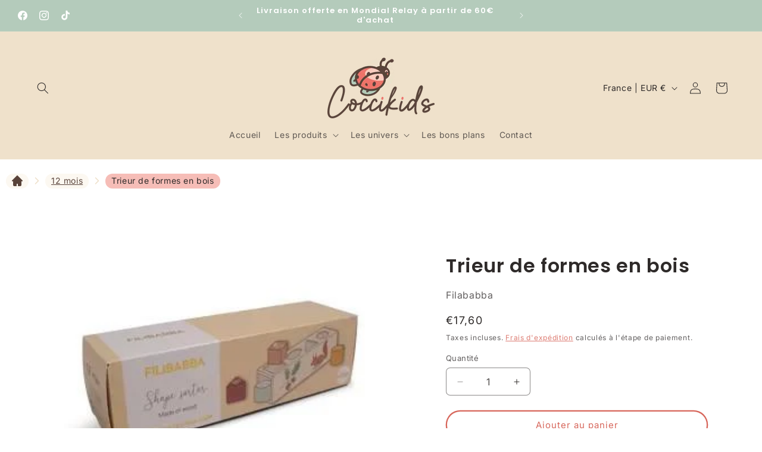

--- FILE ---
content_type: text/html; charset=utf-8
request_url: https://coccikids.fr/products/trieur-de-formes-en-bois
body_size: 52272
content:
<!doctype html>
<html class="js" lang="fr">
  <head>
    <meta charset="utf-8">
    <meta http-equiv="X-UA-Compatible" content="IE=edge">
    <meta name="viewport" content="width=device-width,initial-scale=1">
    <meta name="theme-color" content="">
    <meta name="facebook-domain-verification" content="6evf5l70mp984bubls83ev5kbkgjv4" >
    <link rel="canonical" href="https://coccikids.fr/products/trieur-de-formes-en-bois"><link rel="icon" type="image/png" href="//coccikids.fr/cdn/shop/files/favicon-32x32.png?crop=center&height=32&v=1710525488&width=32"><link rel="preconnect" href="https://fonts.shopifycdn.com" crossorigin><title>
      Trieur de formes en bois
 &ndash; Coccikids</title>

    
      <meta name="description" content="Améliorez la coordination œil-main, la motricité fine et la capacité à résoudre des problèmes de votre pitchoun(e), tout en vous amusant ! Un trieur de formes en bois est un véritable classique qui ne devrait manquer dans aucune chambre d&#39;enfant car il fascinera votre bébé. Les illustrations colorées dessinées à la mai">
    

    

<meta property="og:site_name" content="Coccikids">
<meta property="og:url" content="https://coccikids.fr/products/trieur-de-formes-en-bois">
<meta property="og:title" content="Trieur de formes en bois">
<meta property="og:type" content="product">
<meta property="og:description" content="Améliorez la coordination œil-main, la motricité fine et la capacité à résoudre des problèmes de votre pitchoun(e), tout en vous amusant ! Un trieur de formes en bois est un véritable classique qui ne devrait manquer dans aucune chambre d&#39;enfant car il fascinera votre bébé. Les illustrations colorées dessinées à la mai"><meta property="og:image" content="http://coccikids.fr/cdn/shop/files/thumbnail_1f9e0e51-6b5f-448f-98d8-d2a4f8163a2a.jpg?v=1715350077">
  <meta property="og:image:secure_url" content="https://coccikids.fr/cdn/shop/files/thumbnail_1f9e0e51-6b5f-448f-98d8-d2a4f8163a2a.jpg?v=1715350077">
  <meta property="og:image:width" content="350">
  <meta property="og:image:height" content="217"><meta property="og:price:amount" content="17,60">
  <meta property="og:price:currency" content="EUR"><meta name="twitter:card" content="summary_large_image">
<meta name="twitter:title" content="Trieur de formes en bois">
<meta name="twitter:description" content="Améliorez la coordination œil-main, la motricité fine et la capacité à résoudre des problèmes de votre pitchoun(e), tout en vous amusant ! Un trieur de formes en bois est un véritable classique qui ne devrait manquer dans aucune chambre d&#39;enfant car il fascinera votre bébé. Les illustrations colorées dessinées à la mai">


    <script src="//coccikids.fr/cdn/shop/t/4/assets/constants.js?v=132983761750457495441730535703" defer="defer"></script>
    <script src="//coccikids.fr/cdn/shop/t/4/assets/pubsub.js?v=158357773527763999511730535704" defer="defer"></script>
    <script src="//coccikids.fr/cdn/shop/t/4/assets/global.js?v=152862011079830610291730535703" defer="defer"></script>
    <script src="//coccikids.fr/cdn/shop/t/4/assets/details-disclosure.js?v=13653116266235556501730535703" defer="defer"></script>
    <script src="//coccikids.fr/cdn/shop/t/4/assets/details-modal.js?v=25581673532751508451730535703" defer="defer"></script>
    <script src="//coccikids.fr/cdn/shop/t/4/assets/search-form.js?v=133129549252120666541730535704" defer="defer"></script><script src="//coccikids.fr/cdn/shop/t/4/assets/animations.js?v=88693664871331136111730535702" defer="defer"></script><script>window.performance && window.performance.mark && window.performance.mark('shopify.content_for_header.start');</script><meta name="facebook-domain-verification" content="x4wm4irxzh3j4aqvft4qn0wvtl2m3q">
<meta name="google-site-verification" content="kDD0W18XbHMMHB1h06j6GZTc7BGItsyHZGlQvcFeAME">
<meta id="shopify-digital-wallet" name="shopify-digital-wallet" content="/81745445203/digital_wallets/dialog">
<meta name="shopify-checkout-api-token" content="75e254ff41e1605f88d75616d5fa87e4">
<meta id="in-context-paypal-metadata" data-shop-id="81745445203" data-venmo-supported="false" data-environment="production" data-locale="fr_FR" data-paypal-v4="true" data-currency="EUR">
<link rel="alternate" type="application/json+oembed" href="https://coccikids.fr/products/trieur-de-formes-en-bois.oembed">
<script async="async" src="/checkouts/internal/preloads.js?locale=fr-FR"></script>
<script id="apple-pay-shop-capabilities" type="application/json">{"shopId":81745445203,"countryCode":"FR","currencyCode":"EUR","merchantCapabilities":["supports3DS"],"merchantId":"gid:\/\/shopify\/Shop\/81745445203","merchantName":"Coccikids","requiredBillingContactFields":["postalAddress","email","phone"],"requiredShippingContactFields":["postalAddress","email","phone"],"shippingType":"shipping","supportedNetworks":["visa","masterCard","amex","maestro"],"total":{"type":"pending","label":"Coccikids","amount":"1.00"},"shopifyPaymentsEnabled":true,"supportsSubscriptions":true}</script>
<script id="shopify-features" type="application/json">{"accessToken":"75e254ff41e1605f88d75616d5fa87e4","betas":["rich-media-storefront-analytics"],"domain":"coccikids.fr","predictiveSearch":true,"shopId":81745445203,"locale":"fr"}</script>
<script>var Shopify = Shopify || {};
Shopify.shop = "9d2914-c7.myshopify.com";
Shopify.locale = "fr";
Shopify.currency = {"active":"EUR","rate":"1.0"};
Shopify.country = "FR";
Shopify.theme = {"name":"Craft V2","id":174005190995,"schema_name":"Craft","schema_version":"15.2.0","theme_store_id":1368,"role":"main"};
Shopify.theme.handle = "null";
Shopify.theme.style = {"id":null,"handle":null};
Shopify.cdnHost = "coccikids.fr/cdn";
Shopify.routes = Shopify.routes || {};
Shopify.routes.root = "/";</script>
<script type="module">!function(o){(o.Shopify=o.Shopify||{}).modules=!0}(window);</script>
<script>!function(o){function n(){var o=[];function n(){o.push(Array.prototype.slice.apply(arguments))}return n.q=o,n}var t=o.Shopify=o.Shopify||{};t.loadFeatures=n(),t.autoloadFeatures=n()}(window);</script>
<script id="shop-js-analytics" type="application/json">{"pageType":"product"}</script>
<script defer="defer" async type="module" src="//coccikids.fr/cdn/shopifycloud/shop-js/modules/v2/client.init-shop-cart-sync_Lpn8ZOi5.fr.esm.js"></script>
<script defer="defer" async type="module" src="//coccikids.fr/cdn/shopifycloud/shop-js/modules/v2/chunk.common_X4Hu3kma.esm.js"></script>
<script defer="defer" async type="module" src="//coccikids.fr/cdn/shopifycloud/shop-js/modules/v2/chunk.modal_BV0V5IrV.esm.js"></script>
<script type="module">
  await import("//coccikids.fr/cdn/shopifycloud/shop-js/modules/v2/client.init-shop-cart-sync_Lpn8ZOi5.fr.esm.js");
await import("//coccikids.fr/cdn/shopifycloud/shop-js/modules/v2/chunk.common_X4Hu3kma.esm.js");
await import("//coccikids.fr/cdn/shopifycloud/shop-js/modules/v2/chunk.modal_BV0V5IrV.esm.js");

  window.Shopify.SignInWithShop?.initShopCartSync?.({"fedCMEnabled":true,"windoidEnabled":true});

</script>
<script>(function() {
  var isLoaded = false;
  function asyncLoad() {
    if (isLoaded) return;
    isLoaded = true;
    var urls = ["https:\/\/cdn.shopify.com\/s\/files\/1\/0597\/3783\/3627\/files\/tpsectioninstall.min.js?v=1725963050\u0026t=tapita-section-script-tags\u0026shop=9d2914-c7.myshopify.com","https:\/\/cdn.livesession.io\/shopify.js?account_id=ab8dc2e8\u0026website_id=4e8326f0\u0026remote_tracking_code=1\u0026shop=9d2914-c7.myshopify.com"];
    for (var i = 0; i < urls.length; i++) {
      var s = document.createElement('script');
      s.type = 'text/javascript';
      s.async = true;
      s.src = urls[i];
      var x = document.getElementsByTagName('script')[0];
      x.parentNode.insertBefore(s, x);
    }
  };
  if(window.attachEvent) {
    window.attachEvent('onload', asyncLoad);
  } else {
    window.addEventListener('load', asyncLoad, false);
  }
})();</script>
<script id="__st">var __st={"a":81745445203,"offset":3600,"reqid":"ac42b954-16a6-442e-99c8-3ccc0cc12fa1-1769941695","pageurl":"coccikids.fr\/products\/trieur-de-formes-en-bois","u":"20c8c7fc9a86","p":"product","rtyp":"product","rid":8891317813587};</script>
<script>window.ShopifyPaypalV4VisibilityTracking = true;</script>
<script id="captcha-bootstrap">!function(){'use strict';const t='contact',e='account',n='new_comment',o=[[t,t],['blogs',n],['comments',n],[t,'customer']],c=[[e,'customer_login'],[e,'guest_login'],[e,'recover_customer_password'],[e,'create_customer']],r=t=>t.map((([t,e])=>`form[action*='/${t}']:not([data-nocaptcha='true']) input[name='form_type'][value='${e}']`)).join(','),a=t=>()=>t?[...document.querySelectorAll(t)].map((t=>t.form)):[];function s(){const t=[...o],e=r(t);return a(e)}const i='password',u='form_key',d=['recaptcha-v3-token','g-recaptcha-response','h-captcha-response',i],f=()=>{try{return window.sessionStorage}catch{return}},m='__shopify_v',_=t=>t.elements[u];function p(t,e,n=!1){try{const o=window.sessionStorage,c=JSON.parse(o.getItem(e)),{data:r}=function(t){const{data:e,action:n}=t;return t[m]||n?{data:e,action:n}:{data:t,action:n}}(c);for(const[e,n]of Object.entries(r))t.elements[e]&&(t.elements[e].value=n);n&&o.removeItem(e)}catch(o){console.error('form repopulation failed',{error:o})}}const l='form_type',E='cptcha';function T(t){t.dataset[E]=!0}const w=window,h=w.document,L='Shopify',v='ce_forms',y='captcha';let A=!1;((t,e)=>{const n=(g='f06e6c50-85a8-45c8-87d0-21a2b65856fe',I='https://cdn.shopify.com/shopifycloud/storefront-forms-hcaptcha/ce_storefront_forms_captcha_hcaptcha.v1.5.2.iife.js',D={infoText:'Protégé par hCaptcha',privacyText:'Confidentialité',termsText:'Conditions'},(t,e,n)=>{const o=w[L][v],c=o.bindForm;if(c)return c(t,g,e,D).then(n);var r;o.q.push([[t,g,e,D],n]),r=I,A||(h.body.append(Object.assign(h.createElement('script'),{id:'captcha-provider',async:!0,src:r})),A=!0)});var g,I,D;w[L]=w[L]||{},w[L][v]=w[L][v]||{},w[L][v].q=[],w[L][y]=w[L][y]||{},w[L][y].protect=function(t,e){n(t,void 0,e),T(t)},Object.freeze(w[L][y]),function(t,e,n,w,h,L){const[v,y,A,g]=function(t,e,n){const i=e?o:[],u=t?c:[],d=[...i,...u],f=r(d),m=r(i),_=r(d.filter((([t,e])=>n.includes(e))));return[a(f),a(m),a(_),s()]}(w,h,L),I=t=>{const e=t.target;return e instanceof HTMLFormElement?e:e&&e.form},D=t=>v().includes(t);t.addEventListener('submit',(t=>{const e=I(t);if(!e)return;const n=D(e)&&!e.dataset.hcaptchaBound&&!e.dataset.recaptchaBound,o=_(e),c=g().includes(e)&&(!o||!o.value);(n||c)&&t.preventDefault(),c&&!n&&(function(t){try{if(!f())return;!function(t){const e=f();if(!e)return;const n=_(t);if(!n)return;const o=n.value;o&&e.removeItem(o)}(t);const e=Array.from(Array(32),(()=>Math.random().toString(36)[2])).join('');!function(t,e){_(t)||t.append(Object.assign(document.createElement('input'),{type:'hidden',name:u})),t.elements[u].value=e}(t,e),function(t,e){const n=f();if(!n)return;const o=[...t.querySelectorAll(`input[type='${i}']`)].map((({name:t})=>t)),c=[...d,...o],r={};for(const[a,s]of new FormData(t).entries())c.includes(a)||(r[a]=s);n.setItem(e,JSON.stringify({[m]:1,action:t.action,data:r}))}(t,e)}catch(e){console.error('failed to persist form',e)}}(e),e.submit())}));const S=(t,e)=>{t&&!t.dataset[E]&&(n(t,e.some((e=>e===t))),T(t))};for(const o of['focusin','change'])t.addEventListener(o,(t=>{const e=I(t);D(e)&&S(e,y())}));const B=e.get('form_key'),M=e.get(l),P=B&&M;t.addEventListener('DOMContentLoaded',(()=>{const t=y();if(P)for(const e of t)e.elements[l].value===M&&p(e,B);[...new Set([...A(),...v().filter((t=>'true'===t.dataset.shopifyCaptcha))])].forEach((e=>S(e,t)))}))}(h,new URLSearchParams(w.location.search),n,t,e,['guest_login'])})(!0,!0)}();</script>
<script integrity="sha256-4kQ18oKyAcykRKYeNunJcIwy7WH5gtpwJnB7kiuLZ1E=" data-source-attribution="shopify.loadfeatures" defer="defer" src="//coccikids.fr/cdn/shopifycloud/storefront/assets/storefront/load_feature-a0a9edcb.js" crossorigin="anonymous"></script>
<script data-source-attribution="shopify.dynamic_checkout.dynamic.init">var Shopify=Shopify||{};Shopify.PaymentButton=Shopify.PaymentButton||{isStorefrontPortableWallets:!0,init:function(){window.Shopify.PaymentButton.init=function(){};var t=document.createElement("script");t.src="https://coccikids.fr/cdn/shopifycloud/portable-wallets/latest/portable-wallets.fr.js",t.type="module",document.head.appendChild(t)}};
</script>
<script data-source-attribution="shopify.dynamic_checkout.buyer_consent">
  function portableWalletsHideBuyerConsent(e){var t=document.getElementById("shopify-buyer-consent"),n=document.getElementById("shopify-subscription-policy-button");t&&n&&(t.classList.add("hidden"),t.setAttribute("aria-hidden","true"),n.removeEventListener("click",e))}function portableWalletsShowBuyerConsent(e){var t=document.getElementById("shopify-buyer-consent"),n=document.getElementById("shopify-subscription-policy-button");t&&n&&(t.classList.remove("hidden"),t.removeAttribute("aria-hidden"),n.addEventListener("click",e))}window.Shopify?.PaymentButton&&(window.Shopify.PaymentButton.hideBuyerConsent=portableWalletsHideBuyerConsent,window.Shopify.PaymentButton.showBuyerConsent=portableWalletsShowBuyerConsent);
</script>
<script data-source-attribution="shopify.dynamic_checkout.cart.bootstrap">document.addEventListener("DOMContentLoaded",(function(){function t(){return document.querySelector("shopify-accelerated-checkout-cart, shopify-accelerated-checkout")}if(t())Shopify.PaymentButton.init();else{new MutationObserver((function(e,n){t()&&(Shopify.PaymentButton.init(),n.disconnect())})).observe(document.body,{childList:!0,subtree:!0})}}));
</script>
<script id='scb4127' type='text/javascript' async='' src='https://coccikids.fr/cdn/shopifycloud/privacy-banner/storefront-banner.js'></script><link id="shopify-accelerated-checkout-styles" rel="stylesheet" media="screen" href="https://coccikids.fr/cdn/shopifycloud/portable-wallets/latest/accelerated-checkout-backwards-compat.css" crossorigin="anonymous">
<style id="shopify-accelerated-checkout-cart">
        #shopify-buyer-consent {
  margin-top: 1em;
  display: inline-block;
  width: 100%;
}

#shopify-buyer-consent.hidden {
  display: none;
}

#shopify-subscription-policy-button {
  background: none;
  border: none;
  padding: 0;
  text-decoration: underline;
  font-size: inherit;
  cursor: pointer;
}

#shopify-subscription-policy-button::before {
  box-shadow: none;
}

      </style>
<script id="sections-script" data-sections="header" defer="defer" src="//coccikids.fr/cdn/shop/t/4/compiled_assets/scripts.js?v=1464"></script>
<script>window.performance && window.performance.mark && window.performance.mark('shopify.content_for_header.end');</script>


    <style data-shopify>
      @font-face {
  font-family: Inter;
  font-weight: 400;
  font-style: normal;
  font-display: swap;
  src: url("//coccikids.fr/cdn/fonts/inter/inter_n4.b2a3f24c19b4de56e8871f609e73ca7f6d2e2bb9.woff2") format("woff2"),
       url("//coccikids.fr/cdn/fonts/inter/inter_n4.af8052d517e0c9ffac7b814872cecc27ae1fa132.woff") format("woff");
}

      @font-face {
  font-family: Inter;
  font-weight: 700;
  font-style: normal;
  font-display: swap;
  src: url("//coccikids.fr/cdn/fonts/inter/inter_n7.02711e6b374660cfc7915d1afc1c204e633421e4.woff2") format("woff2"),
       url("//coccikids.fr/cdn/fonts/inter/inter_n7.6dab87426f6b8813070abd79972ceaf2f8d3b012.woff") format("woff");
}

      @font-face {
  font-family: Inter;
  font-weight: 400;
  font-style: italic;
  font-display: swap;
  src: url("//coccikids.fr/cdn/fonts/inter/inter_i4.feae1981dda792ab80d117249d9c7e0f1017e5b3.woff2") format("woff2"),
       url("//coccikids.fr/cdn/fonts/inter/inter_i4.62773b7113d5e5f02c71486623cf828884c85c6e.woff") format("woff");
}

      @font-face {
  font-family: Inter;
  font-weight: 700;
  font-style: italic;
  font-display: swap;
  src: url("//coccikids.fr/cdn/fonts/inter/inter_i7.b377bcd4cc0f160622a22d638ae7e2cd9b86ea4c.woff2") format("woff2"),
       url("//coccikids.fr/cdn/fonts/inter/inter_i7.7c69a6a34e3bb44fcf6f975857e13b9a9b25beb4.woff") format("woff");
}

      @font-face {
  font-family: Poppins;
  font-weight: 600;
  font-style: normal;
  font-display: swap;
  src: url("//coccikids.fr/cdn/fonts/poppins/poppins_n6.aa29d4918bc243723d56b59572e18228ed0786f6.woff2") format("woff2"),
       url("//coccikids.fr/cdn/fonts/poppins/poppins_n6.5f815d845fe073750885d5b7e619ee00e8111208.woff") format("woff");
}


      
        :root,
        .color-scheme-1 {
          --color-background: 255,255,255;
        
          --gradient-background: #ffffff;
        

        

        --color-foreground: 46,42,41;
        --color-background-contrast: 191,191,191;
        --color-shadow: 37,37,37;
        --color-button: 238,117,106;
        --color-button-text: 255,255,255;
        --color-secondary-button: 255,255,255;
        --color-secondary-button-text: 215,102,91;
        --color-link: 215,102,91;
        --color-badge-foreground: 46,42,41;
        --color-badge-background: 255,255,255;
        --color-badge-border: 46,42,41;
        --payment-terms-background-color: rgb(255 255 255);
      }
      
        
        .color-scheme-2 {
          --color-background: 180,203,187;
        
          --gradient-background: #b4cbbb;
        

        

        --color-foreground: 255,255,255;
        --color-background-contrast: 105,151,119;
        --color-shadow: 37,37,37;
        --color-button: 37,37,37;
        --color-button-text: 255,255,255;
        --color-secondary-button: 180,203,187;
        --color-secondary-button-text: 37,37,37;
        --color-link: 37,37,37;
        --color-badge-foreground: 255,255,255;
        --color-badge-background: 180,203,187;
        --color-badge-border: 255,255,255;
        --payment-terms-background-color: rgb(180 203 187);
      }
      
        
        .color-scheme-3 {
          --color-background: 89,67,58;
        
          --gradient-background: #59433a;
        

        

        --color-foreground: 239,236,236;
        --color-background-contrast: 12,9,8;
        --color-shadow: 37,37,37;
        --color-button: 239,236,236;
        --color-button-text: 113,106,86;
        --color-secondary-button: 89,67,58;
        --color-secondary-button-text: 239,236,236;
        --color-link: 239,236,236;
        --color-badge-foreground: 239,236,236;
        --color-badge-background: 89,67,58;
        --color-badge-border: 239,236,236;
        --payment-terms-background-color: rgb(89 67 58);
      }
      
        
        .color-scheme-4 {
          --color-background: 238,117,106;
        
          --gradient-background: #ee756a;
        

        

        --color-foreground: 255,255,255;
        --color-background-contrast: 194,37,22;
        --color-shadow: 37,37,37;
        --color-button: 239,236,236;
        --color-button-text: 44,51,47;
        --color-secondary-button: 238,117,106;
        --color-secondary-button-text: 239,236,236;
        --color-link: 239,236,236;
        --color-badge-foreground: 255,255,255;
        --color-badge-background: 238,117,106;
        --color-badge-border: 255,255,255;
        --payment-terms-background-color: rgb(238 117 106);
      }
      
        
        .color-scheme-5 {
          --color-background: 63,81,71;
        
          --gradient-background: #3f5147;
        

        

        --color-foreground: 255,255,255;
        --color-background-contrast: 7,9,8;
        --color-shadow: 37,37,37;
        --color-button: 239,236,236;
        --color-button-text: 63,81,71;
        --color-secondary-button: 63,81,71;
        --color-secondary-button-text: 239,236,236;
        --color-link: 239,236,236;
        --color-badge-foreground: 255,255,255;
        --color-badge-background: 63,81,71;
        --color-badge-border: 255,255,255;
        --payment-terms-background-color: rgb(63 81 71);
      }
      
        
        .color-scheme-8a9fbeba-df22-4b8f-9924-38d17e7a5c7b {
          --color-background: 239,225,203;
        
          --gradient-background: #efe1cb;
        

        

        --color-foreground: 46,42,41;
        --color-background-contrast: 209,169,106;
        --color-shadow: 37,37,37;
        --color-button: 238,117,106;
        --color-button-text: 245,245,245;
        --color-secondary-button: 239,225,203;
        --color-secondary-button-text: 158,131,121;
        --color-link: 158,131,121;
        --color-badge-foreground: 46,42,41;
        --color-badge-background: 239,225,203;
        --color-badge-border: 46,42,41;
        --payment-terms-background-color: rgb(239 225 203);
      }
      
        
        .color-scheme-16aa0dc9-0838-4968-bc37-572059e274b8 {
          --color-background: 255,255,255;
        
          --gradient-background: #ffffff;
        

        

        --color-foreground: 255,255,255;
        --color-background-contrast: 191,191,191;
        --color-shadow: 37,37,37;
        --color-button: 245,154,0;
        --color-button-text: 255,255,255;
        --color-secondary-button: 255,255,255;
        --color-secondary-button-text: 80,86,85;
        --color-link: 80,86,85;
        --color-badge-foreground: 255,255,255;
        --color-badge-background: 255,255,255;
        --color-badge-border: 255,255,255;
        --payment-terms-background-color: rgb(255 255 255);
      }
      
        
        .color-scheme-86ca6530-8991-41b5-b9df-77ff50032afd {
          --color-background: 255,255,255;
        
          --gradient-background: #ffffff;
        

        

        --color-foreground: 255,255,255;
        --color-background-contrast: 191,191,191;
        --color-shadow: 37,37,37;
        --color-button: 238,117,106;
        --color-button-text: 255,255,255;
        --color-secondary-button: 255,255,255;
        --color-secondary-button-text: 215,102,91;
        --color-link: 215,102,91;
        --color-badge-foreground: 255,255,255;
        --color-badge-background: 255,255,255;
        --color-badge-border: 255,255,255;
        --payment-terms-background-color: rgb(255 255 255);
      }
      

      body, .color-scheme-1, .color-scheme-2, .color-scheme-3, .color-scheme-4, .color-scheme-5, .color-scheme-8a9fbeba-df22-4b8f-9924-38d17e7a5c7b, .color-scheme-16aa0dc9-0838-4968-bc37-572059e274b8, .color-scheme-86ca6530-8991-41b5-b9df-77ff50032afd {
        color: rgba(var(--color-foreground), 0.75);
        background-color: rgb(var(--color-background));
      }

      :root {
        --font-body-family: Inter, sans-serif;
        --font-body-style: normal;
        --font-body-weight: 400;
        --font-body-weight-bold: 700;

        --font-heading-family: Poppins, sans-serif;
        --font-heading-style: normal;
        --font-heading-weight: 600;

        --font-body-scale: 1.0;
        --font-heading-scale: 1.0;

        --media-padding: px;
        --media-border-opacity: 0.1;
        --media-border-width: 0px;
        --media-radius: 12px;
        --media-shadow-opacity: 0.0;
        --media-shadow-horizontal-offset: 0px;
        --media-shadow-vertical-offset: 4px;
        --media-shadow-blur-radius: 5px;
        --media-shadow-visible: 0;

        --page-width: 140rem;
        --page-width-margin: 0rem;

        --product-card-image-padding: 0.0rem;
        --product-card-corner-radius: 2.4rem;
        --product-card-text-alignment: left;
        --product-card-border-width: 0.0rem;
        --product-card-border-opacity: 0.1;
        --product-card-shadow-opacity: 0.0;
        --product-card-shadow-visible: 0;
        --product-card-shadow-horizontal-offset: 0.0rem;
        --product-card-shadow-vertical-offset: 0.8rem;
        --product-card-shadow-blur-radius: 2.0rem;

        --collection-card-image-padding: 0.0rem;
        --collection-card-corner-radius: 1.2rem;
        --collection-card-text-alignment: left;
        --collection-card-border-width: 0.0rem;
        --collection-card-border-opacity: 0.1;
        --collection-card-shadow-opacity: 0.1;
        --collection-card-shadow-visible: 1;
        --collection-card-shadow-horizontal-offset: 0.0rem;
        --collection-card-shadow-vertical-offset: 0.8rem;
        --collection-card-shadow-blur-radius: 2.0rem;

        --blog-card-image-padding: 0.0rem;
        --blog-card-corner-radius: 0.6rem;
        --blog-card-text-alignment: left;
        --blog-card-border-width: 0.1rem;
        --blog-card-border-opacity: 0.1;
        --blog-card-shadow-opacity: 0.0;
        --blog-card-shadow-visible: 0;
        --blog-card-shadow-horizontal-offset: 0.0rem;
        --blog-card-shadow-vertical-offset: 0.4rem;
        --blog-card-shadow-blur-radius: 0.5rem;

        --badge-corner-radius: 0.6rem;

        --popup-border-width: 0px;
        --popup-border-opacity: 0.5;
        --popup-corner-radius: 12px;
        --popup-shadow-opacity: 0.5;
        --popup-shadow-horizontal-offset: 0px;
        --popup-shadow-vertical-offset: 4px;
        --popup-shadow-blur-radius: 10px;

        --drawer-border-width: 1px;
        --drawer-border-opacity: 0.1;
        --drawer-shadow-opacity: 0.0;
        --drawer-shadow-horizontal-offset: 0px;
        --drawer-shadow-vertical-offset: 4px;
        --drawer-shadow-blur-radius: 5px;

        --spacing-sections-desktop: 0px;
        --spacing-sections-mobile: 0px;

        --grid-desktop-vertical-spacing: 20px;
        --grid-desktop-horizontal-spacing: 20px;
        --grid-mobile-vertical-spacing: 10px;
        --grid-mobile-horizontal-spacing: 10px;

        --text-boxes-border-opacity: 0.1;
        --text-boxes-border-width: 0px;
        --text-boxes-radius: 12px;
        --text-boxes-shadow-opacity: 0.0;
        --text-boxes-shadow-visible: 0;
        --text-boxes-shadow-horizontal-offset: 0px;
        --text-boxes-shadow-vertical-offset: 4px;
        --text-boxes-shadow-blur-radius: 5px;

        --buttons-radius: 40px;
        --buttons-radius-outset: 42px;
        --buttons-border-width: 2px;
        --buttons-border-opacity: 1.0;
        --buttons-shadow-opacity: 0.0;
        --buttons-shadow-visible: 0;
        --buttons-shadow-horizontal-offset: 0px;
        --buttons-shadow-vertical-offset: 4px;
        --buttons-shadow-blur-radius: 5px;
        --buttons-border-offset: 0.3px;

        --inputs-radius: 6px;
        --inputs-border-width: 1px;
        --inputs-border-opacity: 0.55;
        --inputs-shadow-opacity: 0.0;
        --inputs-shadow-horizontal-offset: 0px;
        --inputs-margin-offset: 0px;
        --inputs-shadow-vertical-offset: 4px;
        --inputs-shadow-blur-radius: 5px;
        --inputs-radius-outset: 7px;

        --variant-pills-radius: 40px;
        --variant-pills-border-width: 1px;
        --variant-pills-border-opacity: 0.55;
        --variant-pills-shadow-opacity: 0.0;
        --variant-pills-shadow-horizontal-offset: 0px;
        --variant-pills-shadow-vertical-offset: 4px;
        --variant-pills-shadow-blur-radius: 5px;
      }

      *,
      *::before,
      *::after {
        box-sizing: inherit;
      }

      html {
        box-sizing: border-box;
        font-size: calc(var(--font-body-scale) * 62.5%);
        height: 100%;
      }

      body {
        display: grid;
        grid-template-rows: auto auto 1fr auto;
        grid-template-columns: 100%;
        min-height: 100%;
        margin: 0;
        font-size: 1.5rem;
        letter-spacing: 0.06rem;
        line-height: calc(1 + 0.8 / var(--font-body-scale));
        font-family: var(--font-body-family);
        font-style: var(--font-body-style);
        font-weight: var(--font-body-weight);
      }

      @media screen and (min-width: 750px) {
        body {
          font-size: 1.6rem;
        }
      }
    </style>

    <link href="//coccikids.fr/cdn/shop/t/4/assets/base.css?v=159841507637079171801730535702" rel="stylesheet" type="text/css" media="all" />
    <link rel="stylesheet" href="//coccikids.fr/cdn/shop/t/4/assets/component-cart-items.css?v=123238115697927560811730535702" media="print" onload="this.media='all'">
      <link rel="preload" as="font" href="//coccikids.fr/cdn/fonts/inter/inter_n4.b2a3f24c19b4de56e8871f609e73ca7f6d2e2bb9.woff2" type="font/woff2" crossorigin>
      

      <link rel="preload" as="font" href="//coccikids.fr/cdn/fonts/poppins/poppins_n6.aa29d4918bc243723d56b59572e18228ed0786f6.woff2" type="font/woff2" crossorigin>
      
<link href="//coccikids.fr/cdn/shop/t/4/assets/component-localization-form.css?v=170315343355214948141730535702" rel="stylesheet" type="text/css" media="all" />
      <script src="//coccikids.fr/cdn/shop/t/4/assets/localization-form.js?v=144176611646395275351730535704" defer="defer"></script><link
        rel="stylesheet"
        href="//coccikids.fr/cdn/shop/t/4/assets/component-predictive-search.css?v=118923337488134913561730535702"
        media="print"
        onload="this.media='all'"
      ><script>
      if (Shopify.designMode) {
        document.documentElement.classList.add('shopify-design-mode');
      }
    </script>
  <!-- BEGIN app block: shopify://apps/judge-me-reviews/blocks/judgeme_core/61ccd3b1-a9f2-4160-9fe9-4fec8413e5d8 --><!-- Start of Judge.me Core -->






<link rel="dns-prefetch" href="https://cdnwidget.judge.me">
<link rel="dns-prefetch" href="https://cdn.judge.me">
<link rel="dns-prefetch" href="https://cdn1.judge.me">
<link rel="dns-prefetch" href="https://api.judge.me">

<script data-cfasync='false' class='jdgm-settings-script'>window.jdgmSettings={"pagination":5,"disable_web_reviews":true,"badge_no_review_text":"Aucun avis","badge_n_reviews_text":"{{ n }} avis","badge_star_color":"#FDAF69","hide_badge_preview_if_no_reviews":true,"badge_hide_text":false,"enforce_center_preview_badge":false,"widget_title":"Avis Clients","widget_open_form_text":"Écrire un avis","widget_close_form_text":"Annuler l'avis","widget_refresh_page_text":"Actualiser la page","widget_summary_text":"Basé sur {{ number_of_reviews }} avis","widget_no_review_text":"Soyez le premier à noter ! 🌟","widget_name_field_text":"Nom d'affichage","widget_verified_name_field_text":"Nom vérifié (public)","widget_name_placeholder_text":"Nom d'affichage","widget_required_field_error_text":"Ce champ est obligatoire.","widget_email_field_text":"Adresse email","widget_verified_email_field_text":"Email vérifié (privé, ne peut pas être modifié)","widget_email_placeholder_text":"Votre adresse email","widget_email_field_error_text":"Veuillez entrer une adresse email valide.","widget_rating_field_text":"Évaluation","widget_review_title_field_text":"Titre de l'avis","widget_review_title_placeholder_text":"Donnez un titre à votre avis","widget_review_body_field_text":"Contenu de l'avis","widget_review_body_placeholder_text":"Commencez à écrire ici...","widget_pictures_field_text":"Photo/Vidéo (facultatif)","widget_submit_review_text":"Soumettre l'avis","widget_submit_verified_review_text":"Soumettre un avis vérifié","widget_submit_success_msg_with_auto_publish":"Merci ! Veuillez actualiser la page dans quelques instants pour voir votre avis. Vous pouvez supprimer ou modifier votre avis en vous connectant à \u003ca href='https://judge.me/login' target='_blank' rel='nofollow noopener'\u003eJudge.me\u003c/a\u003e","widget_submit_success_msg_no_auto_publish":"Merci ! Votre avis sera publié dès qu'il sera approuvé par l'administrateur de la boutique. Vous pouvez supprimer ou modifier votre avis en vous connectant à \u003ca href='https://judge.me/login' target='_blank' rel='nofollow noopener'\u003eJudge.me\u003c/a\u003e","widget_show_default_reviews_out_of_total_text":"Affichage de {{ n_reviews_shown }} sur {{ n_reviews }} avis.","widget_show_all_link_text":"Tout afficher","widget_show_less_link_text":"Afficher moins","widget_author_said_text":"{{ reviewer_name }} a dit :","widget_days_text":"il y a {{ n }} jour/jours","widget_weeks_text":"il y a {{ n }} semaine/semaines","widget_months_text":"il y a {{ n }} mois","widget_years_text":"il y a {{ n }} an/ans","widget_yesterday_text":"Hier","widget_today_text":"Aujourd'hui","widget_replied_text":"\u003e\u003e {{ shop_name }} a répondu :","widget_read_more_text":"Lire plus","widget_reviewer_name_as_initial":"","widget_rating_filter_color":"#fbcd0a","widget_rating_filter_see_all_text":"Voir tous les avis","widget_sorting_most_recent_text":"Plus récents","widget_sorting_highest_rating_text":"Meilleures notes","widget_sorting_lowest_rating_text":"Notes les plus basses","widget_sorting_with_pictures_text":"Uniquement les photos","widget_sorting_most_helpful_text":"Plus utiles","widget_open_question_form_text":"Poser une question","widget_reviews_subtab_text":"Avis","widget_questions_subtab_text":"Questions","widget_question_label_text":"Question","widget_answer_label_text":"Réponse","widget_question_placeholder_text":"Écrivez votre question ici","widget_submit_question_text":"Soumettre la question","widget_question_submit_success_text":"Merci pour votre question ! Nous vous notifierons dès qu'elle aura une réponse.","widget_star_color":"#FDAF69","verified_badge_text":"Vérifié","verified_badge_bg_color":"","verified_badge_text_color":"","verified_badge_placement":"left-of-reviewer-name","widget_review_max_height":"","widget_hide_border":false,"widget_social_share":false,"widget_thumb":false,"widget_review_location_show":false,"widget_location_format":"","all_reviews_include_out_of_store_products":true,"all_reviews_out_of_store_text":"(hors boutique)","all_reviews_pagination":100,"all_reviews_product_name_prefix_text":"à propos de","enable_review_pictures":true,"enable_question_anwser":false,"widget_theme":"default","review_date_format":"dd/mm/yy","default_sort_method":"most-recent","widget_product_reviews_subtab_text":"Avis Produits","widget_shop_reviews_subtab_text":"Avis Boutique","widget_other_products_reviews_text":"Avis pour d'autres produits","widget_store_reviews_subtab_text":"Avis de la boutique","widget_no_store_reviews_text":"Cette boutique n'a pas encore reçu d'avis","widget_web_restriction_product_reviews_text":"Ce produit n'a pas encore reçu d'avis","widget_no_items_text":"Aucun élément trouvé","widget_show_more_text":"Afficher plus","widget_write_a_store_review_text":"Écrire un avis sur la boutique","widget_other_languages_heading":"Avis dans d'autres langues","widget_translate_review_text":"Traduire l'avis en {{ language }}","widget_translating_review_text":"Traduction en cours...","widget_show_original_translation_text":"Afficher l'original ({{ language }})","widget_translate_review_failed_text":"Impossible de traduire cet avis.","widget_translate_review_retry_text":"Réessayer","widget_translate_review_try_again_later_text":"Réessayez plus tard","show_product_url_for_grouped_product":false,"widget_sorting_pictures_first_text":"Photos en premier","show_pictures_on_all_rev_page_mobile":false,"show_pictures_on_all_rev_page_desktop":false,"floating_tab_hide_mobile_install_preference":false,"floating_tab_button_name":"★ Avis","floating_tab_title":"Laissons nos clients parler pour nous","floating_tab_button_color":"","floating_tab_button_background_color":"","floating_tab_url":"","floating_tab_url_enabled":false,"floating_tab_tab_style":"text","all_reviews_text_badge_text":"Les clients nous notent {{ shop.metafields.judgeme.all_reviews_rating | round: 1 }}/5 basé sur {{ shop.metafields.judgeme.all_reviews_count }} avis.","all_reviews_text_badge_text_branded_style":"{{ shop.metafields.judgeme.all_reviews_rating | round: 1 }} sur 5 étoiles basé sur {{ shop.metafields.judgeme.all_reviews_count }} avis","is_all_reviews_text_badge_a_link":false,"show_stars_for_all_reviews_text_badge":false,"all_reviews_text_badge_url":"","all_reviews_text_style":"branded","all_reviews_text_color_style":"judgeme_brand_color","all_reviews_text_color":"#108474","all_reviews_text_show_jm_brand":true,"featured_carousel_show_header":false,"featured_carousel_title":"C'est vous qui en parlez le mieux !","testimonials_carousel_title":"Les clients nous disent","videos_carousel_title":"Histoire de clients réels","cards_carousel_title":"Les clients nous disent","featured_carousel_count_text":"sur {{ n }} avis","featured_carousel_add_link_to_all_reviews_page":false,"featured_carousel_url":"","featured_carousel_show_images":true,"featured_carousel_autoslide_interval":0,"featured_carousel_arrows_on_the_sides":false,"featured_carousel_height":160,"featured_carousel_width":100,"featured_carousel_image_size":0,"featured_carousel_image_height":250,"featured_carousel_arrow_color":"#E2E2E2","verified_count_badge_style":"branded","verified_count_badge_orientation":"horizontal","verified_count_badge_color_style":"judgeme_brand_color","verified_count_badge_color":"#108474","is_verified_count_badge_a_link":false,"verified_count_badge_url":"","verified_count_badge_show_jm_brand":true,"widget_rating_preset_default":5,"widget_first_sub_tab":"product-reviews","widget_show_histogram":true,"widget_histogram_use_custom_color":false,"widget_pagination_use_custom_color":false,"widget_star_use_custom_color":false,"widget_verified_badge_use_custom_color":false,"widget_write_review_use_custom_color":false,"picture_reminder_submit_button":"Upload Pictures","enable_review_videos":false,"mute_video_by_default":false,"widget_sorting_videos_first_text":"Vidéos en premier","widget_review_pending_text":"En attente","featured_carousel_items_for_large_screen":3,"social_share_options_order":"Facebook,Twitter","remove_microdata_snippet":true,"disable_json_ld":false,"enable_json_ld_products":false,"preview_badge_show_question_text":false,"preview_badge_no_question_text":"Aucune question","preview_badge_n_question_text":"{{ number_of_questions }} question/questions","qa_badge_show_icon":false,"qa_badge_position":"same-row","remove_judgeme_branding":false,"widget_add_search_bar":false,"widget_search_bar_placeholder":"Recherche","widget_sorting_verified_only_text":"Vérifiés uniquement","featured_carousel_theme":"card","featured_carousel_show_rating":true,"featured_carousel_show_title":true,"featured_carousel_show_body":true,"featured_carousel_show_date":false,"featured_carousel_show_reviewer":false,"featured_carousel_show_product":false,"featured_carousel_header_background_color":"#108474","featured_carousel_header_text_color":"#ffffff","featured_carousel_name_product_separator":"reviewed","featured_carousel_full_star_background":"#EE756A","featured_carousel_empty_star_background":"#EFE1CB","featured_carousel_vertical_theme_background":"#f9fafb","featured_carousel_verified_badge_enable":true,"featured_carousel_verified_badge_color":"#EE756A","featured_carousel_border_style":"round","featured_carousel_review_line_length_limit":3,"featured_carousel_more_reviews_button_text":"Lire plus d'avis","featured_carousel_view_product_button_text":"Voir le produit","all_reviews_page_load_reviews_on":"scroll","all_reviews_page_load_more_text":"Charger plus d'avis","disable_fb_tab_reviews":false,"enable_ajax_cdn_cache":false,"widget_advanced_speed_features":5,"widget_public_name_text":"affiché publiquement comme","default_reviewer_name":"John Smith","default_reviewer_name_has_non_latin":true,"widget_reviewer_anonymous":"Anonyme","medals_widget_title":"Médailles d'avis Judge.me","medals_widget_background_color":"#f9fafb","medals_widget_position":"footer_all_pages","medals_widget_border_color":"#f9fafb","medals_widget_verified_text_position":"left","medals_widget_use_monochromatic_version":false,"medals_widget_elements_color":"#108474","show_reviewer_avatar":true,"widget_invalid_yt_video_url_error_text":"Pas une URL de vidéo YouTube","widget_max_length_field_error_text":"Veuillez ne pas dépasser {0} caractères.","widget_show_country_flag":false,"widget_show_collected_via_shop_app":true,"widget_verified_by_shop_badge_style":"light","widget_verified_by_shop_text":"Vérifié par la boutique","widget_show_photo_gallery":false,"widget_load_with_code_splitting":true,"widget_ugc_install_preference":false,"widget_ugc_title":"Fait par nous, partagé par vous","widget_ugc_subtitle":"Taguez-nous pour voir votre photo mise en avant sur notre page","widget_ugc_arrows_color":"#ffffff","widget_ugc_primary_button_text":"Acheter maintenant","widget_ugc_primary_button_background_color":"#108474","widget_ugc_primary_button_text_color":"#ffffff","widget_ugc_primary_button_border_width":"0","widget_ugc_primary_button_border_style":"none","widget_ugc_primary_button_border_color":"#108474","widget_ugc_primary_button_border_radius":"25","widget_ugc_secondary_button_text":"Charger plus","widget_ugc_secondary_button_background_color":"#ffffff","widget_ugc_secondary_button_text_color":"#108474","widget_ugc_secondary_button_border_width":"2","widget_ugc_secondary_button_border_style":"solid","widget_ugc_secondary_button_border_color":"#108474","widget_ugc_secondary_button_border_radius":"25","widget_ugc_reviews_button_text":"Voir les avis","widget_ugc_reviews_button_background_color":"#ffffff","widget_ugc_reviews_button_text_color":"#108474","widget_ugc_reviews_button_border_width":"2","widget_ugc_reviews_button_border_style":"solid","widget_ugc_reviews_button_border_color":"#108474","widget_ugc_reviews_button_border_radius":"25","widget_ugc_reviews_button_link_to":"judgeme-reviews-page","widget_ugc_show_post_date":true,"widget_ugc_max_width":"800","widget_rating_metafield_value_type":true,"widget_primary_color":"#EE756A","widget_enable_secondary_color":false,"widget_secondary_color":"#edf5f5","widget_summary_average_rating_text":"{{ average_rating }} sur 5","widget_media_grid_title":"Photos \u0026 vidéos clients","widget_media_grid_see_more_text":"Voir plus","widget_round_style":false,"widget_show_product_medals":true,"widget_verified_by_judgeme_text":"Vérifié par Judge.me","widget_show_store_medals":true,"widget_verified_by_judgeme_text_in_store_medals":"Vérifié par Judge.me","widget_media_field_exceed_quantity_message":"Désolé, nous ne pouvons accepter que {{ max_media }} pour un avis.","widget_media_field_exceed_limit_message":"{{ file_name }} est trop volumineux, veuillez sélectionner un {{ media_type }} de moins de {{ size_limit }}MB.","widget_review_submitted_text":"Avis soumis !","widget_question_submitted_text":"Question soumise !","widget_close_form_text_question":"Annuler","widget_write_your_answer_here_text":"Écrivez votre réponse ici","widget_enabled_branded_link":true,"widget_show_collected_by_judgeme":true,"widget_reviewer_name_color":"","widget_write_review_text_color":"","widget_write_review_bg_color":"","widget_collected_by_judgeme_text":"collecté par Judge.me","widget_pagination_type":"standard","widget_load_more_text":"Charger plus","widget_load_more_color":"#108474","widget_full_review_text":"Avis complet","widget_read_more_reviews_text":"Lire plus d'avis","widget_read_questions_text":"Lire les questions","widget_questions_and_answers_text":"Questions \u0026 Réponses","widget_verified_by_text":"Vérifié par","widget_verified_text":"Vérifié","widget_number_of_reviews_text":"{{ number_of_reviews }} avis","widget_back_button_text":"Retour","widget_next_button_text":"Suivant","widget_custom_forms_filter_button":"Filtres","custom_forms_style":"horizontal","widget_show_review_information":false,"how_reviews_are_collected":"Comment les avis sont-ils collectés ?","widget_show_review_keywords":false,"widget_gdpr_statement":"Comment nous utilisons vos données : Nous vous contacterons uniquement à propos de l'avis que vous avez laissé, et seulement si nécessaire. En soumettant votre avis, vous acceptez les \u003ca href='https://judge.me/terms' target='_blank' rel='nofollow noopener'\u003econditions\u003c/a\u003e, la \u003ca href='https://judge.me/privacy' target='_blank' rel='nofollow noopener'\u003epolitique de confidentialité\u003c/a\u003e et les \u003ca href='https://judge.me/content-policy' target='_blank' rel='nofollow noopener'\u003epolitiques de contenu\u003c/a\u003e de Judge.me.","widget_multilingual_sorting_enabled":false,"widget_translate_review_content_enabled":false,"widget_translate_review_content_method":"manual","popup_widget_review_selection":"automatically_with_pictures","popup_widget_round_border_style":true,"popup_widget_show_title":true,"popup_widget_show_body":true,"popup_widget_show_reviewer":false,"popup_widget_show_product":true,"popup_widget_show_pictures":true,"popup_widget_use_review_picture":true,"popup_widget_show_on_home_page":true,"popup_widget_show_on_product_page":true,"popup_widget_show_on_collection_page":true,"popup_widget_show_on_cart_page":true,"popup_widget_position":"bottom_left","popup_widget_first_review_delay":5,"popup_widget_duration":5,"popup_widget_interval":5,"popup_widget_review_count":5,"popup_widget_hide_on_mobile":true,"review_snippet_widget_round_border_style":true,"review_snippet_widget_card_color":"#FFFFFF","review_snippet_widget_slider_arrows_background_color":"#FFFFFF","review_snippet_widget_slider_arrows_color":"#000000","review_snippet_widget_star_color":"#108474","show_product_variant":false,"all_reviews_product_variant_label_text":"Variante : ","widget_show_verified_branding":true,"widget_ai_summary_title":"Les clients disent","widget_ai_summary_disclaimer":"Résumé des avis généré par IA basé sur les avis clients récents","widget_show_ai_summary":false,"widget_show_ai_summary_bg":false,"widget_show_review_title_input":true,"redirect_reviewers_invited_via_email":"review_widget","request_store_review_after_product_review":false,"request_review_other_products_in_order":false,"review_form_color_scheme":"default","review_form_corner_style":"square","review_form_star_color":{},"review_form_text_color":"#333333","review_form_background_color":"#ffffff","review_form_field_background_color":"#fafafa","review_form_button_color":{},"review_form_button_text_color":"#ffffff","review_form_modal_overlay_color":"#000000","review_content_screen_title_text":"Comment évalueriez-vous ce produit ?","review_content_introduction_text":"Nous serions ravis que vous partagiez un peu votre expérience.","store_review_form_title_text":"Comment évalueriez-vous cette boutique ?","store_review_form_introduction_text":"Nous serions ravis que vous partagiez un peu votre expérience.","show_review_guidance_text":true,"one_star_review_guidance_text":"Mauvais","five_star_review_guidance_text":"Excellent","customer_information_screen_title_text":"À propos de vous","customer_information_introduction_text":"Veuillez nous en dire plus sur vous.","custom_questions_screen_title_text":"Votre expérience en détail","custom_questions_introduction_text":"Voici quelques questions pour nous aider à mieux comprendre votre expérience.","review_submitted_screen_title_text":"Merci pour votre avis !","review_submitted_screen_thank_you_text":"Nous le traitons et il apparaîtra bientôt dans la boutique.","review_submitted_screen_email_verification_text":"Veuillez confirmer votre email en cliquant sur le lien que nous venons de vous envoyer. Cela nous aide à maintenir des avis authentiques.","review_submitted_request_store_review_text":"Aimeriez-vous partager votre expérience d'achat avec nous ?","review_submitted_review_other_products_text":"Aimeriez-vous évaluer ces produits ?","store_review_screen_title_text":"Voulez-vous partager votre expérience de shopping avec nous ?","store_review_introduction_text":"Nous apprécions votre retour d'expérience et nous l'utilisons pour nous améliorer. Veuillez partager vos pensées ou suggestions.","reviewer_media_screen_title_picture_text":"Partager une photo","reviewer_media_introduction_picture_text":"Téléchargez une photo pour étayer votre avis.","reviewer_media_screen_title_video_text":"Partager une vidéo","reviewer_media_introduction_video_text":"Téléchargez une vidéo pour étayer votre avis.","reviewer_media_screen_title_picture_or_video_text":"Partager une photo ou une vidéo","reviewer_media_introduction_picture_or_video_text":"Téléchargez une photo ou une vidéo pour étayer votre avis.","reviewer_media_youtube_url_text":"Collez votre URL Youtube ici","advanced_settings_next_step_button_text":"Suivant","advanced_settings_close_review_button_text":"Fermer","modal_write_review_flow":false,"write_review_flow_required_text":"Obligatoire","write_review_flow_privacy_message_text":"Nous respectons votre vie privée.","write_review_flow_anonymous_text":"Avis anonyme","write_review_flow_visibility_text":"Ne sera pas visible pour les autres clients.","write_review_flow_multiple_selection_help_text":"Sélectionnez autant que vous le souhaitez","write_review_flow_single_selection_help_text":"Sélectionnez une option","write_review_flow_required_field_error_text":"Ce champ est obligatoire","write_review_flow_invalid_email_error_text":"Veuillez saisir une adresse email valide","write_review_flow_max_length_error_text":"Max. {{ max_length }} caractères.","write_review_flow_media_upload_text":"\u003cb\u003eCliquez pour télécharger\u003c/b\u003e ou glissez-déposez","write_review_flow_gdpr_statement":"Nous vous contacterons uniquement au sujet de votre avis si nécessaire. En soumettant votre avis, vous acceptez nos \u003ca href='https://judge.me/terms' target='_blank' rel='nofollow noopener'\u003econditions d'utilisation\u003c/a\u003e et notre \u003ca href='https://judge.me/privacy' target='_blank' rel='nofollow noopener'\u003epolitique de confidentialité\u003c/a\u003e.","rating_only_reviews_enabled":false,"show_negative_reviews_help_screen":false,"new_review_flow_help_screen_rating_threshold":3,"negative_review_resolution_screen_title_text":"Dites-nous plus","negative_review_resolution_text":"Votre expérience est importante pour nous. S'il y a eu des problèmes avec votre achat, nous sommes là pour vous aider. N'hésitez pas à nous contacter, nous aimerions avoir l'opportunité de corriger les choses.","negative_review_resolution_button_text":"Contactez-nous","negative_review_resolution_proceed_with_review_text":"Laisser un avis","negative_review_resolution_subject":"Problème avec l'achat de {{ shop_name }}.{{ order_name }}","preview_badge_collection_page_install_status":true,"widget_review_custom_css":"","preview_badge_custom_css":"","preview_badge_stars_count":"5-stars","featured_carousel_custom_css":"","floating_tab_custom_css":"","all_reviews_widget_custom_css":"","medals_widget_custom_css":"","verified_badge_custom_css":"","all_reviews_text_custom_css":"","transparency_badges_collected_via_store_invite":false,"transparency_badges_from_another_provider":false,"transparency_badges_collected_from_store_visitor":false,"transparency_badges_collected_by_verified_review_provider":false,"transparency_badges_earned_reward":false,"transparency_badges_collected_via_store_invite_text":"Avis collecté via l'invitation du magasin","transparency_badges_from_another_provider_text":"Avis collecté d'un autre fournisseur","transparency_badges_collected_from_store_visitor_text":"Avis collecté d'un visiteur du magasin","transparency_badges_written_in_google_text":"Avis écrit sur Google","transparency_badges_written_in_etsy_text":"Avis écrit sur Etsy","transparency_badges_written_in_shop_app_text":"Avis écrit sur Shop App","transparency_badges_earned_reward_text":"Avis a gagné une récompense pour une commande future","product_review_widget_per_page":10,"widget_store_review_label_text":"Avis de la boutique","checkout_comment_extension_title_on_product_page":"Customer Comments","checkout_comment_extension_num_latest_comment_show":5,"checkout_comment_extension_format":"name_and_timestamp","checkout_comment_customer_name":"last_initial","checkout_comment_comment_notification":true,"preview_badge_collection_page_install_preference":false,"preview_badge_home_page_install_preference":false,"preview_badge_product_page_install_preference":false,"review_widget_install_preference":"","review_carousel_install_preference":false,"floating_reviews_tab_install_preference":"none","verified_reviews_count_badge_install_preference":false,"all_reviews_text_install_preference":false,"review_widget_best_location":false,"judgeme_medals_install_preference":false,"review_widget_revamp_enabled":false,"review_widget_qna_enabled":false,"review_widget_header_theme":"minimal","review_widget_widget_title_enabled":true,"review_widget_header_text_size":"medium","review_widget_header_text_weight":"regular","review_widget_average_rating_style":"compact","review_widget_bar_chart_enabled":true,"review_widget_bar_chart_type":"numbers","review_widget_bar_chart_style":"standard","review_widget_expanded_media_gallery_enabled":false,"review_widget_reviews_section_theme":"standard","review_widget_image_style":"thumbnails","review_widget_review_image_ratio":"square","review_widget_stars_size":"medium","review_widget_verified_badge":"standard_text","review_widget_review_title_text_size":"medium","review_widget_review_text_size":"medium","review_widget_review_text_length":"medium","review_widget_number_of_columns_desktop":3,"review_widget_carousel_transition_speed":5,"review_widget_custom_questions_answers_display":"always","review_widget_button_text_color":"#FFFFFF","review_widget_text_color":"#000000","review_widget_lighter_text_color":"#7B7B7B","review_widget_corner_styling":"soft","review_widget_review_word_singular":"avis","review_widget_review_word_plural":"avis","review_widget_voting_label":"Utile?","review_widget_shop_reply_label":"Réponse de {{ shop_name }} :","review_widget_filters_title":"Filtres","qna_widget_question_word_singular":"Question","qna_widget_question_word_plural":"Questions","qna_widget_answer_reply_label":"Réponse de {{ answerer_name }} :","qna_content_screen_title_text":"Poser une question sur ce produit","qna_widget_question_required_field_error_text":"Veuillez entrer votre question.","qna_widget_flow_gdpr_statement":"Nous vous contacterons uniquement au sujet de votre question si nécessaire. En soumettant votre question, vous acceptez nos \u003ca href='https://judge.me/terms' target='_blank' rel='nofollow noopener'\u003econditions d'utilisation\u003c/a\u003e et notre \u003ca href='https://judge.me/privacy' target='_blank' rel='nofollow noopener'\u003epolitique de confidentialité\u003c/a\u003e.","qna_widget_question_submitted_text":"Merci pour votre question !","qna_widget_close_form_text_question":"Fermer","qna_widget_question_submit_success_text":"Nous vous enverrons un email lorsque nous répondrons à votre question.","all_reviews_widget_v2025_enabled":false,"all_reviews_widget_v2025_header_theme":"default","all_reviews_widget_v2025_widget_title_enabled":true,"all_reviews_widget_v2025_header_text_size":"medium","all_reviews_widget_v2025_header_text_weight":"regular","all_reviews_widget_v2025_average_rating_style":"compact","all_reviews_widget_v2025_bar_chart_enabled":true,"all_reviews_widget_v2025_bar_chart_type":"numbers","all_reviews_widget_v2025_bar_chart_style":"standard","all_reviews_widget_v2025_expanded_media_gallery_enabled":false,"all_reviews_widget_v2025_show_store_medals":true,"all_reviews_widget_v2025_show_photo_gallery":true,"all_reviews_widget_v2025_show_review_keywords":false,"all_reviews_widget_v2025_show_ai_summary":false,"all_reviews_widget_v2025_show_ai_summary_bg":false,"all_reviews_widget_v2025_add_search_bar":false,"all_reviews_widget_v2025_default_sort_method":"most-recent","all_reviews_widget_v2025_reviews_per_page":10,"all_reviews_widget_v2025_reviews_section_theme":"default","all_reviews_widget_v2025_image_style":"thumbnails","all_reviews_widget_v2025_review_image_ratio":"square","all_reviews_widget_v2025_stars_size":"medium","all_reviews_widget_v2025_verified_badge":"bold_badge","all_reviews_widget_v2025_review_title_text_size":"medium","all_reviews_widget_v2025_review_text_size":"medium","all_reviews_widget_v2025_review_text_length":"medium","all_reviews_widget_v2025_number_of_columns_desktop":3,"all_reviews_widget_v2025_carousel_transition_speed":5,"all_reviews_widget_v2025_custom_questions_answers_display":"always","all_reviews_widget_v2025_show_product_variant":false,"all_reviews_widget_v2025_show_reviewer_avatar":true,"all_reviews_widget_v2025_reviewer_name_as_initial":"","all_reviews_widget_v2025_review_location_show":false,"all_reviews_widget_v2025_location_format":"","all_reviews_widget_v2025_show_country_flag":false,"all_reviews_widget_v2025_verified_by_shop_badge_style":"light","all_reviews_widget_v2025_social_share":false,"all_reviews_widget_v2025_social_share_options_order":"Facebook,Twitter,LinkedIn,Pinterest","all_reviews_widget_v2025_pagination_type":"standard","all_reviews_widget_v2025_button_text_color":"#FFFFFF","all_reviews_widget_v2025_text_color":"#000000","all_reviews_widget_v2025_lighter_text_color":"#7B7B7B","all_reviews_widget_v2025_corner_styling":"soft","all_reviews_widget_v2025_title":"Avis clients","all_reviews_widget_v2025_ai_summary_title":"Les clients disent à propos de cette boutique","all_reviews_widget_v2025_no_review_text":"Soyez le premier à écrire un avis","platform":"shopify","branding_url":"https://app.judge.me/reviews/stores/coccikids.fr","branding_text":"Propulsé par Judge.me","locale":"en","reply_name":"Coccikids","widget_version":"3.0","footer":true,"autopublish":false,"review_dates":true,"enable_custom_form":false,"shop_use_review_site":true,"shop_locale":"fr","enable_multi_locales_translations":true,"show_review_title_input":true,"review_verification_email_status":"always","can_be_branded":true,"reply_name_text":"Coccikids"};</script> <style class='jdgm-settings-style'>﻿.jdgm-xx{left:0}:root{--jdgm-primary-color: #EE756A;--jdgm-secondary-color: rgba(238,117,106,0.1);--jdgm-star-color: #FDAF69;--jdgm-write-review-text-color: white;--jdgm-write-review-bg-color: #EE756A;--jdgm-paginate-color: #EE756A;--jdgm-border-radius: 0;--jdgm-reviewer-name-color: #EE756A}.jdgm-histogram__bar-content{background-color:#EE756A}.jdgm-rev[data-verified-buyer=true] .jdgm-rev__icon.jdgm-rev__icon:after,.jdgm-rev__buyer-badge.jdgm-rev__buyer-badge{color:white;background-color:#EE756A}.jdgm-review-widget--small .jdgm-gallery.jdgm-gallery .jdgm-gallery__thumbnail-link:nth-child(8) .jdgm-gallery__thumbnail-wrapper.jdgm-gallery__thumbnail-wrapper:before{content:"Voir plus"}@media only screen and (min-width: 768px){.jdgm-gallery.jdgm-gallery .jdgm-gallery__thumbnail-link:nth-child(8) .jdgm-gallery__thumbnail-wrapper.jdgm-gallery__thumbnail-wrapper:before{content:"Voir plus"}}.jdgm-preview-badge .jdgm-star.jdgm-star{color:#FDAF69}.jdgm-widget .jdgm-write-rev-link{display:none}.jdgm-widget .jdgm-rev-widg[data-number-of-reviews='0']{display:none}.jdgm-prev-badge[data-average-rating='0.00']{display:none !important}.jdgm-author-all-initials{display:none !important}.jdgm-author-last-initial{display:none !important}.jdgm-rev-widg__title{visibility:hidden}.jdgm-rev-widg__summary-text{visibility:hidden}.jdgm-prev-badge__text{visibility:hidden}.jdgm-rev__prod-link-prefix:before{content:'à propos de'}.jdgm-rev__variant-label:before{content:'Variante : '}.jdgm-rev__out-of-store-text:before{content:'(hors boutique)'}@media only screen and (min-width: 768px){.jdgm-rev__pics .jdgm-rev_all-rev-page-picture-separator,.jdgm-rev__pics .jdgm-rev__product-picture{display:none}}@media only screen and (max-width: 768px){.jdgm-rev__pics .jdgm-rev_all-rev-page-picture-separator,.jdgm-rev__pics .jdgm-rev__product-picture{display:none}}.jdgm-preview-badge[data-template="product"]{display:none !important}.jdgm-preview-badge[data-template="collection"]{display:none !important}.jdgm-preview-badge[data-template="index"]{display:none !important}.jdgm-review-widget[data-from-snippet="true"]{display:none !important}.jdgm-verified-count-badget[data-from-snippet="true"]{display:none !important}.jdgm-carousel-wrapper[data-from-snippet="true"]{display:none !important}.jdgm-all-reviews-text[data-from-snippet="true"]{display:none !important}.jdgm-medals-section[data-from-snippet="true"]{display:none !important}.jdgm-ugc-media-wrapper[data-from-snippet="true"]{display:none !important}.jdgm-rev__transparency-badge[data-badge-type="review_collected_via_store_invitation"]{display:none !important}.jdgm-rev__transparency-badge[data-badge-type="review_collected_from_another_provider"]{display:none !important}.jdgm-rev__transparency-badge[data-badge-type="review_collected_from_store_visitor"]{display:none !important}.jdgm-rev__transparency-badge[data-badge-type="review_written_in_etsy"]{display:none !important}.jdgm-rev__transparency-badge[data-badge-type="review_written_in_google_business"]{display:none !important}.jdgm-rev__transparency-badge[data-badge-type="review_written_in_shop_app"]{display:none !important}.jdgm-rev__transparency-badge[data-badge-type="review_earned_for_future_purchase"]{display:none !important}.jdgm-review-snippet-widget .jdgm-rev-snippet-widget__cards-container .jdgm-rev-snippet-card{border-radius:8px;background:#fff}.jdgm-review-snippet-widget .jdgm-rev-snippet-widget__cards-container .jdgm-rev-snippet-card__rev-rating .jdgm-star{color:#108474}.jdgm-review-snippet-widget .jdgm-rev-snippet-widget__prev-btn,.jdgm-review-snippet-widget .jdgm-rev-snippet-widget__next-btn{border-radius:50%;background:#fff}.jdgm-review-snippet-widget .jdgm-rev-snippet-widget__prev-btn>svg,.jdgm-review-snippet-widget .jdgm-rev-snippet-widget__next-btn>svg{fill:#000}.jdgm-full-rev-modal.rev-snippet-widget .jm-mfp-container .jm-mfp-content,.jdgm-full-rev-modal.rev-snippet-widget .jm-mfp-container .jdgm-full-rev__icon,.jdgm-full-rev-modal.rev-snippet-widget .jm-mfp-container .jdgm-full-rev__pic-img,.jdgm-full-rev-modal.rev-snippet-widget .jm-mfp-container .jdgm-full-rev__reply{border-radius:8px}.jdgm-full-rev-modal.rev-snippet-widget .jm-mfp-container .jdgm-full-rev[data-verified-buyer="true"] .jdgm-full-rev__icon::after{border-radius:8px}.jdgm-full-rev-modal.rev-snippet-widget .jm-mfp-container .jdgm-full-rev .jdgm-rev__buyer-badge{border-radius:calc( 8px / 2 )}.jdgm-full-rev-modal.rev-snippet-widget .jm-mfp-container .jdgm-full-rev .jdgm-full-rev__replier::before{content:'Coccikids'}.jdgm-full-rev-modal.rev-snippet-widget .jm-mfp-container .jdgm-full-rev .jdgm-full-rev__product-button{border-radius:calc( 8px * 6 )}
</style> <style class='jdgm-settings-style'></style>

  
  
  
  <style class='jdgm-miracle-styles'>
  @-webkit-keyframes jdgm-spin{0%{-webkit-transform:rotate(0deg);-ms-transform:rotate(0deg);transform:rotate(0deg)}100%{-webkit-transform:rotate(359deg);-ms-transform:rotate(359deg);transform:rotate(359deg)}}@keyframes jdgm-spin{0%{-webkit-transform:rotate(0deg);-ms-transform:rotate(0deg);transform:rotate(0deg)}100%{-webkit-transform:rotate(359deg);-ms-transform:rotate(359deg);transform:rotate(359deg)}}@font-face{font-family:'JudgemeStar';src:url("[data-uri]") format("woff");font-weight:normal;font-style:normal}.jdgm-star{font-family:'JudgemeStar';display:inline !important;text-decoration:none !important;padding:0 4px 0 0 !important;margin:0 !important;font-weight:bold;opacity:1;-webkit-font-smoothing:antialiased;-moz-osx-font-smoothing:grayscale}.jdgm-star:hover{opacity:1}.jdgm-star:last-of-type{padding:0 !important}.jdgm-star.jdgm--on:before{content:"\e000"}.jdgm-star.jdgm--off:before{content:"\e001"}.jdgm-star.jdgm--half:before{content:"\e002"}.jdgm-widget *{margin:0;line-height:1.4;-webkit-box-sizing:border-box;-moz-box-sizing:border-box;box-sizing:border-box;-webkit-overflow-scrolling:touch}.jdgm-hidden{display:none !important;visibility:hidden !important}.jdgm-temp-hidden{display:none}.jdgm-spinner{width:40px;height:40px;margin:auto;border-radius:50%;border-top:2px solid #eee;border-right:2px solid #eee;border-bottom:2px solid #eee;border-left:2px solid #ccc;-webkit-animation:jdgm-spin 0.8s infinite linear;animation:jdgm-spin 0.8s infinite linear}.jdgm-prev-badge{display:block !important}

</style>


  
  
   


<script data-cfasync='false' class='jdgm-script'>
!function(e){window.jdgm=window.jdgm||{},jdgm.CDN_HOST="https://cdnwidget.judge.me/",jdgm.CDN_HOST_ALT="https://cdn2.judge.me/cdn/widget_frontend/",jdgm.API_HOST="https://api.judge.me/",jdgm.CDN_BASE_URL="https://cdn.shopify.com/extensions/019c1033-b3a9-7ad3-b9bf-61b1f669de2a/judgeme-extensions-330/assets/",
jdgm.docReady=function(d){(e.attachEvent?"complete"===e.readyState:"loading"!==e.readyState)?
setTimeout(d,0):e.addEventListener("DOMContentLoaded",d)},jdgm.loadCSS=function(d,t,o,a){
!o&&jdgm.loadCSS.requestedUrls.indexOf(d)>=0||(jdgm.loadCSS.requestedUrls.push(d),
(a=e.createElement("link")).rel="stylesheet",a.class="jdgm-stylesheet",a.media="nope!",
a.href=d,a.onload=function(){this.media="all",t&&setTimeout(t)},e.body.appendChild(a))},
jdgm.loadCSS.requestedUrls=[],jdgm.loadJS=function(e,d){var t=new XMLHttpRequest;
t.onreadystatechange=function(){4===t.readyState&&(Function(t.response)(),d&&d(t.response))},
t.open("GET",e),t.onerror=function(){if(e.indexOf(jdgm.CDN_HOST)===0&&jdgm.CDN_HOST_ALT!==jdgm.CDN_HOST){var f=e.replace(jdgm.CDN_HOST,jdgm.CDN_HOST_ALT);jdgm.loadJS(f,d)}},t.send()},jdgm.docReady((function(){(window.jdgmLoadCSS||e.querySelectorAll(
".jdgm-widget, .jdgm-all-reviews-page").length>0)&&(jdgmSettings.widget_load_with_code_splitting?
parseFloat(jdgmSettings.widget_version)>=3?jdgm.loadCSS(jdgm.CDN_HOST+"widget_v3/base.css"):
jdgm.loadCSS(jdgm.CDN_HOST+"widget/base.css"):jdgm.loadCSS(jdgm.CDN_HOST+"shopify_v2.css"),
jdgm.loadJS(jdgm.CDN_HOST+"loa"+"der.js"))}))}(document);
</script>
<noscript><link rel="stylesheet" type="text/css" media="all" href="https://cdnwidget.judge.me/shopify_v2.css"></noscript>

<!-- BEGIN app snippet: theme_fix_tags --><script>
  (function() {
    var jdgmThemeFixes = null;
    if (!jdgmThemeFixes) return;
    var thisThemeFix = jdgmThemeFixes[Shopify.theme.id];
    if (!thisThemeFix) return;

    if (thisThemeFix.html) {
      document.addEventListener("DOMContentLoaded", function() {
        var htmlDiv = document.createElement('div');
        htmlDiv.classList.add('jdgm-theme-fix-html');
        htmlDiv.innerHTML = thisThemeFix.html;
        document.body.append(htmlDiv);
      });
    };

    if (thisThemeFix.css) {
      var styleTag = document.createElement('style');
      styleTag.classList.add('jdgm-theme-fix-style');
      styleTag.innerHTML = thisThemeFix.css;
      document.head.append(styleTag);
    };

    if (thisThemeFix.js) {
      var scriptTag = document.createElement('script');
      scriptTag.classList.add('jdgm-theme-fix-script');
      scriptTag.innerHTML = thisThemeFix.js;
      document.head.append(scriptTag);
    };
  })();
</script>
<!-- END app snippet -->
<!-- End of Judge.me Core -->



<!-- END app block --><!-- BEGIN app block: shopify://apps/yotpo-product-reviews/blocks/settings/eb7dfd7d-db44-4334-bc49-c893b51b36cf -->


  <script type="text/javascript" src="https://cdn-widgetsrepository.yotpo.com/v1/loader/QD0MOKoXfELECLWxvhLooLUViZiTSszLYbng223V?languageCode=fr" async></script>



  
<!-- END app block --><!-- BEGIN app block: shopify://apps/puco-sections-blocks/blocks/app-embed-stylesheet/f1ea0cb9-0193-44b7-bab7-d0fd6bec6cbf --><!-- END app block --><!-- BEGIN app block: shopify://apps/smind-sections/blocks/theme-helper/71ba2d48-8be4-4535-bc1f-0fea499001d4 -->
    
    <!-- BEGIN app snippet: assets --><link href="//cdn.shopify.com/extensions/019bdfb6-7cff-7682-bc41-57e845afc4ad/smind-app-312/assets/smi-base.min.css" rel="stylesheet" type="text/css" media="all" />



<script type="text/javascript">
  window.smiObject = {
    productId: '8891317813587',
    timezone: 'Asia/Phnom_Penh',
    cartType: `drawer`,
    routes: {
      cart_add_url: `/cart/add`,
      cart_change_url: `/cart/change`,
      cart_update_url: `/cart/update`,
      cart_url: `/cart`,
      predictive_search_url: `/search/suggest`,
      search_url: `/search`
    },
    settings: {
      currencyFormat: "€{{amount_with_comma_separator}}",
      moneyFormat: "€{{amount_with_comma_separator}}",
      moneyWithCurrencyFormat: "€{{amount_with_comma_separator}} EUR"
    }
  };

  window.smind = window.smind || {}

  window.smind.initializeWhenReady = (callback, classes = [], maxRetries = 12, interval = 250) => {

    const tryInitialize = (counter = 0) => {

      const allClassesLoaded = classes.every(cls => typeof window[cls] !== 'undefined' || typeof window.smind[cls] !== 'undefined');

      if (allClassesLoaded) {
        return callback();
      }

      if (counter < maxRetries) {
        setTimeout(() => tryInitialize(counter + 1), interval);
      }
    };

    if (Shopify.designMode) {
      if (document.readyState === 'complete') {
        tryInitialize();
      }
      document.addEventListener('smiReloadSection', callback);
    }

    document.addEventListener('DOMContentLoaded', () => tryInitialize());
  }
</script>



<script src="https://cdn.shopify.com/extensions/019bdfb6-7cff-7682-bc41-57e845afc4ad/smind-app-312/assets/smi-base.min.js" defer></script>
<script src="https://cdn.shopify.com/extensions/019bdfb6-7cff-7682-bc41-57e845afc4ad/smind-app-312/assets/smi-product-blocks.js" async></script>
<script src="https://cdn.shopify.com/extensions/019bdfb6-7cff-7682-bc41-57e845afc4ad/smind-app-312/assets/smi-parallax.min.js" defer></script>


<script src="https://cdn.shopify.com/extensions/019bdfb6-7cff-7682-bc41-57e845afc4ad/smind-app-312/assets/smi-animations.js" defer></script>





<!-- END app snippet -->

    
        
        <!-- BEGIN app snippet: theme-modal --><script id="smi-base-section-modal" src="https://cdn.shopify.com/extensions/019bdfb6-7cff-7682-bc41-57e845afc4ad/smind-app-312/assets/smi-section-modal.min.js" data-app="free" defer></script><!-- END app snippet -->
		<!-- BEGIN app snippet: check-styles --><!-- END app snippet -->
    
    


<!-- END app block --><!-- BEGIN app block: shopify://apps/instant-section-page-builder/blocks/instant_core/927e19d9-4e68-41db-99c7-d8debdc1f80d -->
<script>
window.Instant = {
  initialized: true,
  initializedAppEmbed: true,
  initializedVersion: 'latest',
  swiperScriptUrl: 'https://cdn.shopify.com/extensions/019c050b-de9b-750e-97bd-d36be0a565ba/instant-shopify-67/assets/swiper-bundle.min.js'
};
</script>

<!-- END app block --><!-- BEGIN app block: shopify://apps/pagefly-page-builder/blocks/app-embed/83e179f7-59a0-4589-8c66-c0dddf959200 -->

<!-- BEGIN app snippet: pagefly-cro-ab-testing-main -->







<script>
  ;(function () {
    const url = new URL(window.location)
    const viewParam = url.searchParams.get('view')
    if (viewParam && viewParam.includes('variant-pf-')) {
      url.searchParams.set('pf_v', viewParam)
      url.searchParams.delete('view')
      window.history.replaceState({}, '', url)
    }
  })()
</script>



<script type='module'>
  
  window.PAGEFLY_CRO = window.PAGEFLY_CRO || {}

  window.PAGEFLY_CRO['data_debug'] = {
    original_template_suffix: "all_products",
    allow_ab_test: false,
    ab_test_start_time: 0,
    ab_test_end_time: 0,
    today_date_time: 1769941695000,
  }
  window.PAGEFLY_CRO['GA4'] = { enabled: false}
</script>

<!-- END app snippet -->








  <script src='https://cdn.shopify.com/extensions/019bf883-1122-7445-9dca-5d60e681c2c8/pagefly-page-builder-216/assets/pagefly-helper.js' defer='defer'></script>

  <script src='https://cdn.shopify.com/extensions/019bf883-1122-7445-9dca-5d60e681c2c8/pagefly-page-builder-216/assets/pagefly-general-helper.js' defer='defer'></script>

  <script src='https://cdn.shopify.com/extensions/019bf883-1122-7445-9dca-5d60e681c2c8/pagefly-page-builder-216/assets/pagefly-snap-slider.js' defer='defer'></script>

  <script src='https://cdn.shopify.com/extensions/019bf883-1122-7445-9dca-5d60e681c2c8/pagefly-page-builder-216/assets/pagefly-slideshow-v3.js' defer='defer'></script>

  <script src='https://cdn.shopify.com/extensions/019bf883-1122-7445-9dca-5d60e681c2c8/pagefly-page-builder-216/assets/pagefly-slideshow-v4.js' defer='defer'></script>

  <script src='https://cdn.shopify.com/extensions/019bf883-1122-7445-9dca-5d60e681c2c8/pagefly-page-builder-216/assets/pagefly-glider.js' defer='defer'></script>

  <script src='https://cdn.shopify.com/extensions/019bf883-1122-7445-9dca-5d60e681c2c8/pagefly-page-builder-216/assets/pagefly-slideshow-v1-v2.js' defer='defer'></script>

  <script src='https://cdn.shopify.com/extensions/019bf883-1122-7445-9dca-5d60e681c2c8/pagefly-page-builder-216/assets/pagefly-product-media.js' defer='defer'></script>

  <script src='https://cdn.shopify.com/extensions/019bf883-1122-7445-9dca-5d60e681c2c8/pagefly-page-builder-216/assets/pagefly-product.js' defer='defer'></script>


<script id='pagefly-helper-data' type='application/json'>
  {
    "page_optimization": {
      "assets_prefetching": false
    },
    "elements_asset_mapper": {
      "Accordion": "https://cdn.shopify.com/extensions/019bf883-1122-7445-9dca-5d60e681c2c8/pagefly-page-builder-216/assets/pagefly-accordion.js",
      "Accordion3": "https://cdn.shopify.com/extensions/019bf883-1122-7445-9dca-5d60e681c2c8/pagefly-page-builder-216/assets/pagefly-accordion3.js",
      "CountDown": "https://cdn.shopify.com/extensions/019bf883-1122-7445-9dca-5d60e681c2c8/pagefly-page-builder-216/assets/pagefly-countdown.js",
      "GMap1": "https://cdn.shopify.com/extensions/019bf883-1122-7445-9dca-5d60e681c2c8/pagefly-page-builder-216/assets/pagefly-gmap.js",
      "GMap2": "https://cdn.shopify.com/extensions/019bf883-1122-7445-9dca-5d60e681c2c8/pagefly-page-builder-216/assets/pagefly-gmap.js",
      "GMapBasicV2": "https://cdn.shopify.com/extensions/019bf883-1122-7445-9dca-5d60e681c2c8/pagefly-page-builder-216/assets/pagefly-gmap.js",
      "GMapAdvancedV2": "https://cdn.shopify.com/extensions/019bf883-1122-7445-9dca-5d60e681c2c8/pagefly-page-builder-216/assets/pagefly-gmap.js",
      "HTML.Video": "https://cdn.shopify.com/extensions/019bf883-1122-7445-9dca-5d60e681c2c8/pagefly-page-builder-216/assets/pagefly-htmlvideo.js",
      "HTML.Video2": "https://cdn.shopify.com/extensions/019bf883-1122-7445-9dca-5d60e681c2c8/pagefly-page-builder-216/assets/pagefly-htmlvideo2.js",
      "HTML.Video3": "https://cdn.shopify.com/extensions/019bf883-1122-7445-9dca-5d60e681c2c8/pagefly-page-builder-216/assets/pagefly-htmlvideo2.js",
      "BackgroundVideo": "https://cdn.shopify.com/extensions/019bf883-1122-7445-9dca-5d60e681c2c8/pagefly-page-builder-216/assets/pagefly-htmlvideo2.js",
      "Instagram": "https://cdn.shopify.com/extensions/019bf883-1122-7445-9dca-5d60e681c2c8/pagefly-page-builder-216/assets/pagefly-instagram.js",
      "Instagram2": "https://cdn.shopify.com/extensions/019bf883-1122-7445-9dca-5d60e681c2c8/pagefly-page-builder-216/assets/pagefly-instagram.js",
      "Insta3": "https://cdn.shopify.com/extensions/019bf883-1122-7445-9dca-5d60e681c2c8/pagefly-page-builder-216/assets/pagefly-instagram3.js",
      "Tabs": "https://cdn.shopify.com/extensions/019bf883-1122-7445-9dca-5d60e681c2c8/pagefly-page-builder-216/assets/pagefly-tab.js",
      "Tabs3": "https://cdn.shopify.com/extensions/019bf883-1122-7445-9dca-5d60e681c2c8/pagefly-page-builder-216/assets/pagefly-tab3.js",
      "ProductBox": "https://cdn.shopify.com/extensions/019bf883-1122-7445-9dca-5d60e681c2c8/pagefly-page-builder-216/assets/pagefly-cart.js",
      "FBPageBox2": "https://cdn.shopify.com/extensions/019bf883-1122-7445-9dca-5d60e681c2c8/pagefly-page-builder-216/assets/pagefly-facebook.js",
      "FBLikeButton2": "https://cdn.shopify.com/extensions/019bf883-1122-7445-9dca-5d60e681c2c8/pagefly-page-builder-216/assets/pagefly-facebook.js",
      "TwitterFeed2": "https://cdn.shopify.com/extensions/019bf883-1122-7445-9dca-5d60e681c2c8/pagefly-page-builder-216/assets/pagefly-twitter.js",
      "Paragraph4": "https://cdn.shopify.com/extensions/019bf883-1122-7445-9dca-5d60e681c2c8/pagefly-page-builder-216/assets/pagefly-paragraph4.js",

      "AliReviews": "https://cdn.shopify.com/extensions/019bf883-1122-7445-9dca-5d60e681c2c8/pagefly-page-builder-216/assets/pagefly-3rd-elements.js",
      "BackInStock": "https://cdn.shopify.com/extensions/019bf883-1122-7445-9dca-5d60e681c2c8/pagefly-page-builder-216/assets/pagefly-3rd-elements.js",
      "GloboBackInStock": "https://cdn.shopify.com/extensions/019bf883-1122-7445-9dca-5d60e681c2c8/pagefly-page-builder-216/assets/pagefly-3rd-elements.js",
      "GrowaveWishlist": "https://cdn.shopify.com/extensions/019bf883-1122-7445-9dca-5d60e681c2c8/pagefly-page-builder-216/assets/pagefly-3rd-elements.js",
      "InfiniteOptionsShopPad": "https://cdn.shopify.com/extensions/019bf883-1122-7445-9dca-5d60e681c2c8/pagefly-page-builder-216/assets/pagefly-3rd-elements.js",
      "InkybayProductPersonalizer": "https://cdn.shopify.com/extensions/019bf883-1122-7445-9dca-5d60e681c2c8/pagefly-page-builder-216/assets/pagefly-3rd-elements.js",
      "LimeSpot": "https://cdn.shopify.com/extensions/019bf883-1122-7445-9dca-5d60e681c2c8/pagefly-page-builder-216/assets/pagefly-3rd-elements.js",
      "Loox": "https://cdn.shopify.com/extensions/019bf883-1122-7445-9dca-5d60e681c2c8/pagefly-page-builder-216/assets/pagefly-3rd-elements.js",
      "Opinew": "https://cdn.shopify.com/extensions/019bf883-1122-7445-9dca-5d60e681c2c8/pagefly-page-builder-216/assets/pagefly-3rd-elements.js",
      "Powr": "https://cdn.shopify.com/extensions/019bf883-1122-7445-9dca-5d60e681c2c8/pagefly-page-builder-216/assets/pagefly-3rd-elements.js",
      "ProductReviews": "https://cdn.shopify.com/extensions/019bf883-1122-7445-9dca-5d60e681c2c8/pagefly-page-builder-216/assets/pagefly-3rd-elements.js",
      "PushOwl": "https://cdn.shopify.com/extensions/019bf883-1122-7445-9dca-5d60e681c2c8/pagefly-page-builder-216/assets/pagefly-3rd-elements.js",
      "ReCharge": "https://cdn.shopify.com/extensions/019bf883-1122-7445-9dca-5d60e681c2c8/pagefly-page-builder-216/assets/pagefly-3rd-elements.js",
      "Rivyo": "https://cdn.shopify.com/extensions/019bf883-1122-7445-9dca-5d60e681c2c8/pagefly-page-builder-216/assets/pagefly-3rd-elements.js",
      "TrackingMore": "https://cdn.shopify.com/extensions/019bf883-1122-7445-9dca-5d60e681c2c8/pagefly-page-builder-216/assets/pagefly-3rd-elements.js",
      "Vitals": "https://cdn.shopify.com/extensions/019bf883-1122-7445-9dca-5d60e681c2c8/pagefly-page-builder-216/assets/pagefly-3rd-elements.js",
      "Wiser": "https://cdn.shopify.com/extensions/019bf883-1122-7445-9dca-5d60e681c2c8/pagefly-page-builder-216/assets/pagefly-3rd-elements.js"
    },
    "custom_elements_mapper": {
      "pf-click-action-element": "https://cdn.shopify.com/extensions/019bf883-1122-7445-9dca-5d60e681c2c8/pagefly-page-builder-216/assets/pagefly-click-action-element.js",
      "pf-dialog-element": "https://cdn.shopify.com/extensions/019bf883-1122-7445-9dca-5d60e681c2c8/pagefly-page-builder-216/assets/pagefly-dialog-element.js"
    }
  }
</script>


<!-- END app block --><script src="https://cdn.shopify.com/extensions/019c1033-b3a9-7ad3-b9bf-61b1f669de2a/judgeme-extensions-330/assets/loader.js" type="text/javascript" defer="defer"></script>
<script src="https://cdn.shopify.com/extensions/019bffeb-ee72-759f-be7c-818642a1002e/my-app-116/assets/sdk.js" type="text/javascript" defer="defer"></script>
<link href="https://cdn.shopify.com/extensions/019bffeb-ee72-759f-be7c-818642a1002e/my-app-116/assets/sdk.css" rel="stylesheet" type="text/css" media="all">
<script src="https://cdn.shopify.com/extensions/0199b410-61bf-77b9-b63d-ecfabc2ad3db/pusher-sections-builder-7/assets/base.js" type="text/javascript" defer="defer"></script>
<link href="https://cdn.shopify.com/extensions/0199b410-61bf-77b9-b63d-ecfabc2ad3db/pusher-sections-builder-7/assets/base.css" rel="stylesheet" type="text/css" media="all">
<script src="https://cdn.shopify.com/extensions/019c0eee-edaa-7efe-8d4d-9c5a39d5d323/smile-io-283/assets/smile-loader.js" type="text/javascript" defer="defer"></script>
<script src="https://cdn.shopify.com/extensions/019c050b-de9b-750e-97bd-d36be0a565ba/instant-shopify-67/assets/instant-core.min.js" type="text/javascript" defer="defer"></script>
<link href="https://monorail-edge.shopifysvc.com" rel="dns-prefetch">
<script>(function(){if ("sendBeacon" in navigator && "performance" in window) {try {var session_token_from_headers = performance.getEntriesByType('navigation')[0].serverTiming.find(x => x.name == '_s').description;} catch {var session_token_from_headers = undefined;}var session_cookie_matches = document.cookie.match(/_shopify_s=([^;]*)/);var session_token_from_cookie = session_cookie_matches && session_cookie_matches.length === 2 ? session_cookie_matches[1] : "";var session_token = session_token_from_headers || session_token_from_cookie || "";function handle_abandonment_event(e) {var entries = performance.getEntries().filter(function(entry) {return /monorail-edge.shopifysvc.com/.test(entry.name);});if (!window.abandonment_tracked && entries.length === 0) {window.abandonment_tracked = true;var currentMs = Date.now();var navigation_start = performance.timing.navigationStart;var payload = {shop_id: 81745445203,url: window.location.href,navigation_start,duration: currentMs - navigation_start,session_token,page_type: "product"};window.navigator.sendBeacon("https://monorail-edge.shopifysvc.com/v1/produce", JSON.stringify({schema_id: "online_store_buyer_site_abandonment/1.1",payload: payload,metadata: {event_created_at_ms: currentMs,event_sent_at_ms: currentMs}}));}}window.addEventListener('pagehide', handle_abandonment_event);}}());</script>
<script id="web-pixels-manager-setup">(function e(e,d,r,n,o){if(void 0===o&&(o={}),!Boolean(null===(a=null===(i=window.Shopify)||void 0===i?void 0:i.analytics)||void 0===a?void 0:a.replayQueue)){var i,a;window.Shopify=window.Shopify||{};var t=window.Shopify;t.analytics=t.analytics||{};var s=t.analytics;s.replayQueue=[],s.publish=function(e,d,r){return s.replayQueue.push([e,d,r]),!0};try{self.performance.mark("wpm:start")}catch(e){}var l=function(){var e={modern:/Edge?\/(1{2}[4-9]|1[2-9]\d|[2-9]\d{2}|\d{4,})\.\d+(\.\d+|)|Firefox\/(1{2}[4-9]|1[2-9]\d|[2-9]\d{2}|\d{4,})\.\d+(\.\d+|)|Chrom(ium|e)\/(9{2}|\d{3,})\.\d+(\.\d+|)|(Maci|X1{2}).+ Version\/(15\.\d+|(1[6-9]|[2-9]\d|\d{3,})\.\d+)([,.]\d+|)( \(\w+\)|)( Mobile\/\w+|) Safari\/|Chrome.+OPR\/(9{2}|\d{3,})\.\d+\.\d+|(CPU[ +]OS|iPhone[ +]OS|CPU[ +]iPhone|CPU IPhone OS|CPU iPad OS)[ +]+(15[._]\d+|(1[6-9]|[2-9]\d|\d{3,})[._]\d+)([._]\d+|)|Android:?[ /-](13[3-9]|1[4-9]\d|[2-9]\d{2}|\d{4,})(\.\d+|)(\.\d+|)|Android.+Firefox\/(13[5-9]|1[4-9]\d|[2-9]\d{2}|\d{4,})\.\d+(\.\d+|)|Android.+Chrom(ium|e)\/(13[3-9]|1[4-9]\d|[2-9]\d{2}|\d{4,})\.\d+(\.\d+|)|SamsungBrowser\/([2-9]\d|\d{3,})\.\d+/,legacy:/Edge?\/(1[6-9]|[2-9]\d|\d{3,})\.\d+(\.\d+|)|Firefox\/(5[4-9]|[6-9]\d|\d{3,})\.\d+(\.\d+|)|Chrom(ium|e)\/(5[1-9]|[6-9]\d|\d{3,})\.\d+(\.\d+|)([\d.]+$|.*Safari\/(?![\d.]+ Edge\/[\d.]+$))|(Maci|X1{2}).+ Version\/(10\.\d+|(1[1-9]|[2-9]\d|\d{3,})\.\d+)([,.]\d+|)( \(\w+\)|)( Mobile\/\w+|) Safari\/|Chrome.+OPR\/(3[89]|[4-9]\d|\d{3,})\.\d+\.\d+|(CPU[ +]OS|iPhone[ +]OS|CPU[ +]iPhone|CPU IPhone OS|CPU iPad OS)[ +]+(10[._]\d+|(1[1-9]|[2-9]\d|\d{3,})[._]\d+)([._]\d+|)|Android:?[ /-](13[3-9]|1[4-9]\d|[2-9]\d{2}|\d{4,})(\.\d+|)(\.\d+|)|Mobile Safari.+OPR\/([89]\d|\d{3,})\.\d+\.\d+|Android.+Firefox\/(13[5-9]|1[4-9]\d|[2-9]\d{2}|\d{4,})\.\d+(\.\d+|)|Android.+Chrom(ium|e)\/(13[3-9]|1[4-9]\d|[2-9]\d{2}|\d{4,})\.\d+(\.\d+|)|Android.+(UC? ?Browser|UCWEB|U3)[ /]?(15\.([5-9]|\d{2,})|(1[6-9]|[2-9]\d|\d{3,})\.\d+)\.\d+|SamsungBrowser\/(5\.\d+|([6-9]|\d{2,})\.\d+)|Android.+MQ{2}Browser\/(14(\.(9|\d{2,})|)|(1[5-9]|[2-9]\d|\d{3,})(\.\d+|))(\.\d+|)|K[Aa][Ii]OS\/(3\.\d+|([4-9]|\d{2,})\.\d+)(\.\d+|)/},d=e.modern,r=e.legacy,n=navigator.userAgent;return n.match(d)?"modern":n.match(r)?"legacy":"unknown"}(),u="modern"===l?"modern":"legacy",c=(null!=n?n:{modern:"",legacy:""})[u],f=function(e){return[e.baseUrl,"/wpm","/b",e.hashVersion,"modern"===e.buildTarget?"m":"l",".js"].join("")}({baseUrl:d,hashVersion:r,buildTarget:u}),m=function(e){var d=e.version,r=e.bundleTarget,n=e.surface,o=e.pageUrl,i=e.monorailEndpoint;return{emit:function(e){var a=e.status,t=e.errorMsg,s=(new Date).getTime(),l=JSON.stringify({metadata:{event_sent_at_ms:s},events:[{schema_id:"web_pixels_manager_load/3.1",payload:{version:d,bundle_target:r,page_url:o,status:a,surface:n,error_msg:t},metadata:{event_created_at_ms:s}}]});if(!i)return console&&console.warn&&console.warn("[Web Pixels Manager] No Monorail endpoint provided, skipping logging."),!1;try{return self.navigator.sendBeacon.bind(self.navigator)(i,l)}catch(e){}var u=new XMLHttpRequest;try{return u.open("POST",i,!0),u.setRequestHeader("Content-Type","text/plain"),u.send(l),!0}catch(e){return console&&console.warn&&console.warn("[Web Pixels Manager] Got an unhandled error while logging to Monorail."),!1}}}}({version:r,bundleTarget:l,surface:e.surface,pageUrl:self.location.href,monorailEndpoint:e.monorailEndpoint});try{o.browserTarget=l,function(e){var d=e.src,r=e.async,n=void 0===r||r,o=e.onload,i=e.onerror,a=e.sri,t=e.scriptDataAttributes,s=void 0===t?{}:t,l=document.createElement("script"),u=document.querySelector("head"),c=document.querySelector("body");if(l.async=n,l.src=d,a&&(l.integrity=a,l.crossOrigin="anonymous"),s)for(var f in s)if(Object.prototype.hasOwnProperty.call(s,f))try{l.dataset[f]=s[f]}catch(e){}if(o&&l.addEventListener("load",o),i&&l.addEventListener("error",i),u)u.appendChild(l);else{if(!c)throw new Error("Did not find a head or body element to append the script");c.appendChild(l)}}({src:f,async:!0,onload:function(){if(!function(){var e,d;return Boolean(null===(d=null===(e=window.Shopify)||void 0===e?void 0:e.analytics)||void 0===d?void 0:d.initialized)}()){var d=window.webPixelsManager.init(e)||void 0;if(d){var r=window.Shopify.analytics;r.replayQueue.forEach((function(e){var r=e[0],n=e[1],o=e[2];d.publishCustomEvent(r,n,o)})),r.replayQueue=[],r.publish=d.publishCustomEvent,r.visitor=d.visitor,r.initialized=!0}}},onerror:function(){return m.emit({status:"failed",errorMsg:"".concat(f," has failed to load")})},sri:function(e){var d=/^sha384-[A-Za-z0-9+/=]+$/;return"string"==typeof e&&d.test(e)}(c)?c:"",scriptDataAttributes:o}),m.emit({status:"loading"})}catch(e){m.emit({status:"failed",errorMsg:(null==e?void 0:e.message)||"Unknown error"})}}})({shopId: 81745445203,storefrontBaseUrl: "https://coccikids.fr",extensionsBaseUrl: "https://extensions.shopifycdn.com/cdn/shopifycloud/web-pixels-manager",monorailEndpoint: "https://monorail-edge.shopifysvc.com/unstable/produce_batch",surface: "storefront-renderer",enabledBetaFlags: ["2dca8a86"],webPixelsConfigList: [{"id":"3760718163","configuration":"{\"config\":\"{\\\"google_tag_ids\\\":[\\\"GT-5R3FNRFR\\\"],\\\"target_country\\\":\\\"ZZ\\\",\\\"gtag_events\\\":[{\\\"type\\\":\\\"view_item\\\",\\\"action_label\\\":\\\"MC-SB2Z31JQSM\\\"},{\\\"type\\\":\\\"purchase\\\",\\\"action_label\\\":\\\"MC-SB2Z31JQSM\\\"},{\\\"type\\\":\\\"page_view\\\",\\\"action_label\\\":\\\"MC-SB2Z31JQSM\\\"}],\\\"enable_monitoring_mode\\\":false}\"}","eventPayloadVersion":"v1","runtimeContext":"OPEN","scriptVersion":"b2a88bafab3e21179ed38636efcd8a93","type":"APP","apiClientId":1780363,"privacyPurposes":[],"dataSharingAdjustments":{"protectedCustomerApprovalScopes":["read_customer_address","read_customer_email","read_customer_name","read_customer_personal_data","read_customer_phone"]}},{"id":"3137536339","configuration":"{\"accountID\":\"9d2914-c7\"}","eventPayloadVersion":"v1","runtimeContext":"STRICT","scriptVersion":"5503eca56790d6863e31590c8c364ee3","type":"APP","apiClientId":12388204545,"privacyPurposes":["ANALYTICS","MARKETING","SALE_OF_DATA"],"dataSharingAdjustments":{"protectedCustomerApprovalScopes":["read_customer_email","read_customer_name","read_customer_personal_data","read_customer_phone"]}},{"id":"2350285139","configuration":"{\"webPixelName\":\"Judge.me\"}","eventPayloadVersion":"v1","runtimeContext":"STRICT","scriptVersion":"34ad157958823915625854214640f0bf","type":"APP","apiClientId":683015,"privacyPurposes":["ANALYTICS"],"dataSharingAdjustments":{"protectedCustomerApprovalScopes":["read_customer_email","read_customer_name","read_customer_personal_data","read_customer_phone"]}},{"id":"2014740819","configuration":"{\"pixelCode\":\"CV242Q3C77U8PCOC34JG\"}","eventPayloadVersion":"v1","runtimeContext":"STRICT","scriptVersion":"22e92c2ad45662f435e4801458fb78cc","type":"APP","apiClientId":4383523,"privacyPurposes":["ANALYTICS","MARKETING","SALE_OF_DATA"],"dataSharingAdjustments":{"protectedCustomerApprovalScopes":["read_customer_address","read_customer_email","read_customer_name","read_customer_personal_data","read_customer_phone"]}},{"id":"1965982035","configuration":"{\"Events\":\"[\\\"cart_viewed\\\",\\\"product_added_to_cart\\\",\\\"product_removed_from_cart\\\",\\\"product_viewed\\\",\\\"collection_viewed\\\",\\\"checkout_completed\\\"]\"}","eventPayloadVersion":"v1","runtimeContext":"STRICT","scriptVersion":"79a1e86bb6e70585442796ba37ff1c56","type":"APP","apiClientId":98763309057,"privacyPurposes":["ANALYTICS","MARKETING","SALE_OF_DATA"],"dataSharingAdjustments":{"protectedCustomerApprovalScopes":["read_customer_personal_data"]}},{"id":"510951763","configuration":"{\"myshopifyDomain\":\"9d2914-c7.myshopify.com\"}","eventPayloadVersion":"v1","runtimeContext":"STRICT","scriptVersion":"23b97d18e2aa74363140dc29c9284e87","type":"APP","apiClientId":2775569,"privacyPurposes":["ANALYTICS","MARKETING","SALE_OF_DATA"],"dataSharingAdjustments":{"protectedCustomerApprovalScopes":["read_customer_address","read_customer_email","read_customer_name","read_customer_phone","read_customer_personal_data"]}},{"id":"342786387","configuration":"{\"pixel_id\":\"940269494568257\",\"pixel_type\":\"facebook_pixel\",\"metaapp_system_user_token\":\"-\"}","eventPayloadVersion":"v1","runtimeContext":"OPEN","scriptVersion":"ca16bc87fe92b6042fbaa3acc2fbdaa6","type":"APP","apiClientId":2329312,"privacyPurposes":["ANALYTICS","MARKETING","SALE_OF_DATA"],"dataSharingAdjustments":{"protectedCustomerApprovalScopes":["read_customer_address","read_customer_email","read_customer_name","read_customer_personal_data","read_customer_phone"]}},{"id":"shopify-app-pixel","configuration":"{}","eventPayloadVersion":"v1","runtimeContext":"STRICT","scriptVersion":"0450","apiClientId":"shopify-pixel","type":"APP","privacyPurposes":["ANALYTICS","MARKETING"]},{"id":"shopify-custom-pixel","eventPayloadVersion":"v1","runtimeContext":"LAX","scriptVersion":"0450","apiClientId":"shopify-pixel","type":"CUSTOM","privacyPurposes":["ANALYTICS","MARKETING"]}],isMerchantRequest: false,initData: {"shop":{"name":"Coccikids","paymentSettings":{"currencyCode":"EUR"},"myshopifyDomain":"9d2914-c7.myshopify.com","countryCode":"FR","storefrontUrl":"https:\/\/coccikids.fr"},"customer":null,"cart":null,"checkout":null,"productVariants":[{"price":{"amount":17.6,"currencyCode":"EUR"},"product":{"title":"Trieur de formes en bois","vendor":"Filababba","id":"8891317813587","untranslatedTitle":"Trieur de formes en bois","url":"\/products\/trieur-de-formes-en-bois","type":""},"id":"48139043701075","image":{"src":"\/\/coccikids.fr\/cdn\/shop\/files\/thumbnail_1f9e0e51-6b5f-448f-98d8-d2a4f8163a2a.jpg?v=1715350077"},"sku":"","title":"Default Title","untranslatedTitle":"Default Title"}],"purchasingCompany":null},},"https://coccikids.fr/cdn","1d2a099fw23dfb22ep557258f5m7a2edbae",{"modern":"","legacy":""},{"shopId":"81745445203","storefrontBaseUrl":"https:\/\/coccikids.fr","extensionBaseUrl":"https:\/\/extensions.shopifycdn.com\/cdn\/shopifycloud\/web-pixels-manager","surface":"storefront-renderer","enabledBetaFlags":"[\"2dca8a86\"]","isMerchantRequest":"false","hashVersion":"1d2a099fw23dfb22ep557258f5m7a2edbae","publish":"custom","events":"[[\"page_viewed\",{}],[\"product_viewed\",{\"productVariant\":{\"price\":{\"amount\":17.6,\"currencyCode\":\"EUR\"},\"product\":{\"title\":\"Trieur de formes en bois\",\"vendor\":\"Filababba\",\"id\":\"8891317813587\",\"untranslatedTitle\":\"Trieur de formes en bois\",\"url\":\"\/products\/trieur-de-formes-en-bois\",\"type\":\"\"},\"id\":\"48139043701075\",\"image\":{\"src\":\"\/\/coccikids.fr\/cdn\/shop\/files\/thumbnail_1f9e0e51-6b5f-448f-98d8-d2a4f8163a2a.jpg?v=1715350077\"},\"sku\":\"\",\"title\":\"Default Title\",\"untranslatedTitle\":\"Default Title\"}}]]"});</script><script>
  window.ShopifyAnalytics = window.ShopifyAnalytics || {};
  window.ShopifyAnalytics.meta = window.ShopifyAnalytics.meta || {};
  window.ShopifyAnalytics.meta.currency = 'EUR';
  var meta = {"product":{"id":8891317813587,"gid":"gid:\/\/shopify\/Product\/8891317813587","vendor":"Filababba","type":"","handle":"trieur-de-formes-en-bois","variants":[{"id":48139043701075,"price":1760,"name":"Trieur de formes en bois","public_title":null,"sku":""}],"remote":false},"page":{"pageType":"product","resourceType":"product","resourceId":8891317813587,"requestId":"ac42b954-16a6-442e-99c8-3ccc0cc12fa1-1769941695"}};
  for (var attr in meta) {
    window.ShopifyAnalytics.meta[attr] = meta[attr];
  }
</script>
<script class="analytics">
  (function () {
    var customDocumentWrite = function(content) {
      var jquery = null;

      if (window.jQuery) {
        jquery = window.jQuery;
      } else if (window.Checkout && window.Checkout.$) {
        jquery = window.Checkout.$;
      }

      if (jquery) {
        jquery('body').append(content);
      }
    };

    var hasLoggedConversion = function(token) {
      if (token) {
        return document.cookie.indexOf('loggedConversion=' + token) !== -1;
      }
      return false;
    }

    var setCookieIfConversion = function(token) {
      if (token) {
        var twoMonthsFromNow = new Date(Date.now());
        twoMonthsFromNow.setMonth(twoMonthsFromNow.getMonth() + 2);

        document.cookie = 'loggedConversion=' + token + '; expires=' + twoMonthsFromNow;
      }
    }

    var trekkie = window.ShopifyAnalytics.lib = window.trekkie = window.trekkie || [];
    if (trekkie.integrations) {
      return;
    }
    trekkie.methods = [
      'identify',
      'page',
      'ready',
      'track',
      'trackForm',
      'trackLink'
    ];
    trekkie.factory = function(method) {
      return function() {
        var args = Array.prototype.slice.call(arguments);
        args.unshift(method);
        trekkie.push(args);
        return trekkie;
      };
    };
    for (var i = 0; i < trekkie.methods.length; i++) {
      var key = trekkie.methods[i];
      trekkie[key] = trekkie.factory(key);
    }
    trekkie.load = function(config) {
      trekkie.config = config || {};
      trekkie.config.initialDocumentCookie = document.cookie;
      var first = document.getElementsByTagName('script')[0];
      var script = document.createElement('script');
      script.type = 'text/javascript';
      script.onerror = function(e) {
        var scriptFallback = document.createElement('script');
        scriptFallback.type = 'text/javascript';
        scriptFallback.onerror = function(error) {
                var Monorail = {
      produce: function produce(monorailDomain, schemaId, payload) {
        var currentMs = new Date().getTime();
        var event = {
          schema_id: schemaId,
          payload: payload,
          metadata: {
            event_created_at_ms: currentMs,
            event_sent_at_ms: currentMs
          }
        };
        return Monorail.sendRequest("https://" + monorailDomain + "/v1/produce", JSON.stringify(event));
      },
      sendRequest: function sendRequest(endpointUrl, payload) {
        // Try the sendBeacon API
        if (window && window.navigator && typeof window.navigator.sendBeacon === 'function' && typeof window.Blob === 'function' && !Monorail.isIos12()) {
          var blobData = new window.Blob([payload], {
            type: 'text/plain'
          });

          if (window.navigator.sendBeacon(endpointUrl, blobData)) {
            return true;
          } // sendBeacon was not successful

        } // XHR beacon

        var xhr = new XMLHttpRequest();

        try {
          xhr.open('POST', endpointUrl);
          xhr.setRequestHeader('Content-Type', 'text/plain');
          xhr.send(payload);
        } catch (e) {
          console.log(e);
        }

        return false;
      },
      isIos12: function isIos12() {
        return window.navigator.userAgent.lastIndexOf('iPhone; CPU iPhone OS 12_') !== -1 || window.navigator.userAgent.lastIndexOf('iPad; CPU OS 12_') !== -1;
      }
    };
    Monorail.produce('monorail-edge.shopifysvc.com',
      'trekkie_storefront_load_errors/1.1',
      {shop_id: 81745445203,
      theme_id: 174005190995,
      app_name: "storefront",
      context_url: window.location.href,
      source_url: "//coccikids.fr/cdn/s/trekkie.storefront.c59ea00e0474b293ae6629561379568a2d7c4bba.min.js"});

        };
        scriptFallback.async = true;
        scriptFallback.src = '//coccikids.fr/cdn/s/trekkie.storefront.c59ea00e0474b293ae6629561379568a2d7c4bba.min.js';
        first.parentNode.insertBefore(scriptFallback, first);
      };
      script.async = true;
      script.src = '//coccikids.fr/cdn/s/trekkie.storefront.c59ea00e0474b293ae6629561379568a2d7c4bba.min.js';
      first.parentNode.insertBefore(script, first);
    };
    trekkie.load(
      {"Trekkie":{"appName":"storefront","development":false,"defaultAttributes":{"shopId":81745445203,"isMerchantRequest":null,"themeId":174005190995,"themeCityHash":"3108383373292895624","contentLanguage":"fr","currency":"EUR","eventMetadataId":"38e437d6-c4c8-4fe1-af52-f4266edd442d"},"isServerSideCookieWritingEnabled":true,"monorailRegion":"shop_domain","enabledBetaFlags":["65f19447","b5387b81"]},"Session Attribution":{},"S2S":{"facebookCapiEnabled":true,"source":"trekkie-storefront-renderer","apiClientId":580111}}
    );

    var loaded = false;
    trekkie.ready(function() {
      if (loaded) return;
      loaded = true;

      window.ShopifyAnalytics.lib = window.trekkie;

      var originalDocumentWrite = document.write;
      document.write = customDocumentWrite;
      try { window.ShopifyAnalytics.merchantGoogleAnalytics.call(this); } catch(error) {};
      document.write = originalDocumentWrite;

      window.ShopifyAnalytics.lib.page(null,{"pageType":"product","resourceType":"product","resourceId":8891317813587,"requestId":"ac42b954-16a6-442e-99c8-3ccc0cc12fa1-1769941695","shopifyEmitted":true});

      var match = window.location.pathname.match(/checkouts\/(.+)\/(thank_you|post_purchase)/)
      var token = match? match[1]: undefined;
      if (!hasLoggedConversion(token)) {
        setCookieIfConversion(token);
        window.ShopifyAnalytics.lib.track("Viewed Product",{"currency":"EUR","variantId":48139043701075,"productId":8891317813587,"productGid":"gid:\/\/shopify\/Product\/8891317813587","name":"Trieur de formes en bois","price":"17.60","sku":"","brand":"Filababba","variant":null,"category":"","nonInteraction":true,"remote":false},undefined,undefined,{"shopifyEmitted":true});
      window.ShopifyAnalytics.lib.track("monorail:\/\/trekkie_storefront_viewed_product\/1.1",{"currency":"EUR","variantId":48139043701075,"productId":8891317813587,"productGid":"gid:\/\/shopify\/Product\/8891317813587","name":"Trieur de formes en bois","price":"17.60","sku":"","brand":"Filababba","variant":null,"category":"","nonInteraction":true,"remote":false,"referer":"https:\/\/coccikids.fr\/products\/trieur-de-formes-en-bois"});
      }
    });


        var eventsListenerScript = document.createElement('script');
        eventsListenerScript.async = true;
        eventsListenerScript.src = "//coccikids.fr/cdn/shopifycloud/storefront/assets/shop_events_listener-3da45d37.js";
        document.getElementsByTagName('head')[0].appendChild(eventsListenerScript);

})();</script>
<script
  defer
  src="https://coccikids.fr/cdn/shopifycloud/perf-kit/shopify-perf-kit-3.1.0.min.js"
  data-application="storefront-renderer"
  data-shop-id="81745445203"
  data-render-region="gcp-us-east1"
  data-page-type="product"
  data-theme-instance-id="174005190995"
  data-theme-name="Craft"
  data-theme-version="15.2.0"
  data-monorail-region="shop_domain"
  data-resource-timing-sampling-rate="10"
  data-shs="true"
  data-shs-beacon="true"
  data-shs-export-with-fetch="true"
  data-shs-logs-sample-rate="1"
  data-shs-beacon-endpoint="https://coccikids.fr/api/collect"
></script>
</head>

  <body class="gradient animate--hover-vertical-lift">
    <a class="skip-to-content-link button visually-hidden" href="#MainContent">
      Ignorer et passer au contenu
    </a><!-- BEGIN sections: header-group -->
<div id="shopify-section-sections--23842507784531__announcement-bar" class="shopify-section shopify-section-group-header-group announcement-bar-section"><link href="//coccikids.fr/cdn/shop/t/4/assets/component-slideshow.css?v=17933591812325749411730535703" rel="stylesheet" type="text/css" media="all" />
<link href="//coccikids.fr/cdn/shop/t/4/assets/component-slider.css?v=14039311878856620671730535703" rel="stylesheet" type="text/css" media="all" />

  <link href="//coccikids.fr/cdn/shop/t/4/assets/component-list-social.css?v=35792976012981934991730535702" rel="stylesheet" type="text/css" media="all" />


<div
  class="utility-bar color-scheme-2 gradient utility-bar--bottom-border"
  
>
  <div class="page-width utility-bar__grid utility-bar__grid--3-col">

<ul class="list-unstyled list-social" role="list"><li class="list-social__item">
      <a href="https://www.facebook.com/profile.php?id=61558681881047" class="link list-social__link">
        <span class="svg-wrapper"><svg class="icon icon-facebook" viewBox="0 0 20 20"><path fill="currentColor" d="M18 10.049C18 5.603 14.419 2 10 2s-8 3.603-8 8.049C2 14.067 4.925 17.396 8.75 18v-5.624H6.719v-2.328h2.03V8.275c0-2.017 1.195-3.132 3.023-3.132.874 0 1.79.158 1.79.158v1.98h-1.009c-.994 0-1.303.621-1.303 1.258v1.51h2.219l-.355 2.326H11.25V18c3.825-.604 6.75-3.933 6.75-7.951"/></svg>
</span>
        <span class="visually-hidden">Facebook</span>
      </a>
    </li><li class="list-social__item">
      <a href="https://www.instagram.com/coccikids_shop?utm_source=qr&igsh=dGVxbzE4ODQ4MWM" class="link list-social__link">
        <span class="svg-wrapper"><svg class="icon icon-instagram" viewBox="0 0 20 20"><path fill="currentColor" fill-rule="evenodd" d="M13.23 3.492c-.84-.037-1.096-.046-3.23-.046-2.144 0-2.39.01-3.238.055-.776.027-1.195.164-1.487.273a2.4 2.4 0 0 0-.912.593 2.5 2.5 0 0 0-.602.922c-.11.282-.238.702-.274 1.486-.046.84-.046 1.095-.046 3.23s.01 2.39.046 3.229c.004.51.097 1.016.274 1.495.145.365.319.639.602.913.282.282.538.456.92.602.474.176.974.268 1.479.273.848.046 1.103.046 3.238.046s2.39-.01 3.23-.046c.784-.036 1.203-.164 1.486-.273.374-.146.648-.329.921-.602.283-.283.447-.548.602-.922.177-.476.27-.979.274-1.486.037-.84.046-1.095.046-3.23s-.01-2.39-.055-3.229c-.027-.784-.164-1.204-.274-1.495a2.4 2.4 0 0 0-.593-.913 2.6 2.6 0 0 0-.92-.602c-.284-.11-.703-.237-1.488-.273ZM6.697 2.05c.857-.036 1.131-.045 3.302-.045a63 63 0 0 1 3.302.045c.664.014 1.321.14 1.943.374a4 4 0 0 1 1.414.922c.41.397.728.88.93 1.414.23.622.354 1.279.365 1.942C18 7.56 18 7.824 18 10.005c0 2.17-.01 2.444-.046 3.292-.036.858-.173 1.442-.374 1.943-.2.53-.474.976-.92 1.423a3.9 3.9 0 0 1-1.415.922c-.51.191-1.095.337-1.943.374-.857.036-1.122.045-3.302.045-2.171 0-2.445-.009-3.302-.055-.849-.027-1.432-.164-1.943-.364a4.15 4.15 0 0 1-1.414-.922 4.1 4.1 0 0 1-.93-1.423c-.183-.51-.329-1.085-.365-1.943C2.009 12.45 2 12.167 2 10.004c0-2.161 0-2.435.055-3.302.027-.848.164-1.432.365-1.942a4.4 4.4 0 0 1 .92-1.414 4.2 4.2 0 0 1 1.415-.93c.51-.183 1.094-.33 1.943-.366Zm.427 4.806a4.105 4.105 0 1 1 5.805 5.805 4.105 4.105 0 0 1-5.805-5.805m1.882 5.371a2.668 2.668 0 1 0 2.042-4.93 2.668 2.668 0 0 0-2.042 4.93m5.922-5.942a.958.958 0 1 1-1.355-1.355.958.958 0 0 1 1.355 1.355" clip-rule="evenodd"/></svg>
</span>
        <span class="visually-hidden">Instagram</span>
      </a>
    </li><li class="list-social__item">
      <a href="https://www.tiktok.com/@coccikids_shop?_t=8lWe8CoFYED&_r=1" class="link list-social__link">
        <span class="svg-wrapper"><svg class="icon icon-tiktok" viewBox="0 0 20 20"><path fill="currentColor" d="M10.511 1.705h2.74s-.157 3.51 3.795 3.768v2.711s-2.114.129-3.796-1.158l.028 5.606A5.073 5.073 0 1 1 8.213 7.56h.708v2.785a2.298 2.298 0 1 0 1.618 2.205z"/></svg>
</span>
        <span class="visually-hidden">TikTok</span>
      </a>
    </li></ul>
<slideshow-component
        class="announcement-bar"
        role="region"
        aria-roledescription="Carrousel"
        aria-label="Barre d’annonces"
      >
        <div class="announcement-bar-slider slider-buttons">
          <button
            type="button"
            class="slider-button slider-button--prev"
            name="previous"
            aria-label="Annonce précédente"
            aria-controls="Slider-sections--23842507784531__announcement-bar"
          >
            <span class="svg-wrapper"><svg class="icon icon-caret" viewBox="0 0 10 6"><path fill="currentColor" fill-rule="evenodd" d="M9.354.646a.5.5 0 0 0-.708 0L5 4.293 1.354.646a.5.5 0 0 0-.708.708l4 4a.5.5 0 0 0 .708 0l4-4a.5.5 0 0 0 0-.708" clip-rule="evenodd"/></svg>
</span>
          </button>
          <div
            class="grid grid--1-col slider slider--everywhere"
            id="Slider-sections--23842507784531__announcement-bar"
            aria-live="polite"
            aria-atomic="true"
            data-autoplay="true"
            data-speed="5"
          ><div
                class="slideshow__slide slider__slide grid__item grid--1-col"
                id="Slide-sections--23842507784531__announcement-bar-1"
                
                role="group"
                aria-roledescription="Annonce"
                aria-label="1 de 4"
                tabindex="-1"
              >
                <div
                  class="announcement-bar__announcement"
                  role="region"
                  aria-label="Annonce"
                  
                ><a
                        href="/collections/all"
                        class="announcement-bar__link link link--text focus-inset animate-arrow"
                      ><p class="announcement-bar__message h5">
                      <span>Profitez de 10% sur votre 1ère commande avec le code WELCOCCI10 - Hors livres</span><svg xmlns="http://www.w3.org/2000/svg" fill="none" class="icon icon-arrow" viewBox="0 0 14 10"><path fill="currentColor" fill-rule="evenodd" d="M8.537.808a.5.5 0 0 1 .817-.162l4 4a.5.5 0 0 1 0 .708l-4 4a.5.5 0 1 1-.708-.708L11.793 5.5H1a.5.5 0 0 1 0-1h10.793L8.646 1.354a.5.5 0 0 1-.109-.546" clip-rule="evenodd"/></svg>
</p></a></div>
              </div><div
                class="slideshow__slide slider__slide grid__item grid--1-col"
                id="Slide-sections--23842507784531__announcement-bar-2"
                
                role="group"
                aria-roledescription="Annonce"
                aria-label="2 de 4"
                tabindex="-1"
              >
                <div
                  class="announcement-bar__announcement"
                  role="region"
                  aria-label="Annonce"
                  
                ><p class="announcement-bar__message h5">
                      <span>Livraison offerte en Mondial Relay à partir de 60€ d&#39;achat</span></p></div>
              </div><div
                class="slideshow__slide slider__slide grid__item grid--1-col"
                id="Slide-sections--23842507784531__announcement-bar-3"
                
                role="group"
                aria-roledescription="Annonce"
                aria-label="3 de 4"
                tabindex="-1"
              >
                <div
                  class="announcement-bar__announcement"
                  role="region"
                  aria-label="Annonce"
                  
                ><p class="announcement-bar__message h5">
                      <span>150 Cocci Coins = 10% de remise sur votre commande !</span></p></div>
              </div><div
                class="slideshow__slide slider__slide grid__item grid--1-col"
                id="Slide-sections--23842507784531__announcement-bar-4"
                
                role="group"
                aria-roledescription="Annonce"
                aria-label="4 de 4"
                tabindex="-1"
              >
                <div
                  class="announcement-bar__announcement"
                  role="region"
                  aria-label="Annonce"
                  
                ><p class="announcement-bar__message h5">
                      <span>Paiement 100% sécurisé | Retours sous 14 jours dès réception</span></p></div>
              </div></div>
          <button
            type="button"
            class="slider-button slider-button--next"
            name="next"
            aria-label="Annonce suivante"
            aria-controls="Slider-sections--23842507784531__announcement-bar"
          >
            <span class="svg-wrapper"><svg class="icon icon-caret" viewBox="0 0 10 6"><path fill="currentColor" fill-rule="evenodd" d="M9.354.646a.5.5 0 0 0-.708 0L5 4.293 1.354.646a.5.5 0 0 0-.708.708l4 4a.5.5 0 0 0 .708 0l4-4a.5.5 0 0 0 0-.708" clip-rule="evenodd"/></svg>
</span>
          </button>
        </div>
      </slideshow-component><div class="localization-wrapper">
</div>
  </div>
</div>


</div><div id="shopify-section-sections--23842507784531__header" class="shopify-section shopify-section-group-header-group section-header"><link rel="stylesheet" href="//coccikids.fr/cdn/shop/t/4/assets/component-list-menu.css?v=151968516119678728991730535702" media="print" onload="this.media='all'">
<link rel="stylesheet" href="//coccikids.fr/cdn/shop/t/4/assets/component-search.css?v=165164710990765432851730535703" media="print" onload="this.media='all'">
<link rel="stylesheet" href="//coccikids.fr/cdn/shop/t/4/assets/component-menu-drawer.css?v=147478906057189667651730535702" media="print" onload="this.media='all'">
<link rel="stylesheet" href="//coccikids.fr/cdn/shop/t/4/assets/component-cart-notification.css?v=54116361853792938221730535702" media="print" onload="this.media='all'"><link rel="stylesheet" href="//coccikids.fr/cdn/shop/t/4/assets/component-price.css?v=70172745017360139101730535702" media="print" onload="this.media='all'"><style>
  header-drawer {
    justify-self: start;
    margin-left: -1.2rem;
  }@media screen and (min-width: 990px) {
      header-drawer {
        display: none;
      }
    }.menu-drawer-container {
    display: flex;
  }

  .list-menu {
    list-style: none;
    padding: 0;
    margin: 0;
  }

  .list-menu--inline {
    display: inline-flex;
    flex-wrap: wrap;
  }

  summary.list-menu__item {
    padding-right: 2.7rem;
  }

  .list-menu__item {
    display: flex;
    align-items: center;
    line-height: calc(1 + 0.3 / var(--font-body-scale));
  }

  .list-menu__item--link {
    text-decoration: none;
    padding-bottom: 1rem;
    padding-top: 1rem;
    line-height: calc(1 + 0.8 / var(--font-body-scale));
  }

  @media screen and (min-width: 750px) {
    .list-menu__item--link {
      padding-bottom: 0.5rem;
      padding-top: 0.5rem;
    }
  }
</style><style data-shopify>.header {
    padding: 18px 3rem 10px 3rem;
  }

  .section-header {
    position: sticky; /* This is for fixing a Safari z-index issue. PR #2147 */
    margin-bottom: 0px;
  }

  @media screen and (min-width: 750px) {
    .section-header {
      margin-bottom: 0px;
    }
  }

  @media screen and (min-width: 990px) {
    .header {
      padding-top: 36px;
      padding-bottom: 20px;
    }
  }</style><script src="//coccikids.fr/cdn/shop/t/4/assets/cart-notification.js?v=133508293167896966491730535702" defer="defer"></script><sticky-header data-sticky-type="on-scroll-up" class="header-wrapper color-scheme-8a9fbeba-df22-4b8f-9924-38d17e7a5c7b gradient"><header class="header header--top-center header--mobile-center page-width header--has-menu header--has-social header--has-account header--has-localizations">

<header-drawer data-breakpoint="tablet">
  <details id="Details-menu-drawer-container" class="menu-drawer-container">
    <summary
      class="header__icon header__icon--menu header__icon--summary link focus-inset"
      aria-label="Menu"
    >
      <span><svg xmlns="http://www.w3.org/2000/svg" fill="none" class="icon icon-hamburger" viewBox="0 0 18 16"><path fill="currentColor" d="M1 .5a.5.5 0 1 0 0 1h15.71a.5.5 0 0 0 0-1zM.5 8a.5.5 0 0 1 .5-.5h15.71a.5.5 0 0 1 0 1H1A.5.5 0 0 1 .5 8m0 7a.5.5 0 0 1 .5-.5h15.71a.5.5 0 0 1 0 1H1a.5.5 0 0 1-.5-.5"/></svg>
<svg xmlns="http://www.w3.org/2000/svg" fill="none" class="icon icon-close" viewBox="0 0 18 17"><path fill="currentColor" d="M.865 15.978a.5.5 0 0 0 .707.707l7.433-7.431 7.579 7.282a.501.501 0 0 0 .846-.37.5.5 0 0 0-.153-.351L9.712 8.546l7.417-7.416a.5.5 0 1 0-.707-.708L8.991 7.853 1.413.573a.5.5 0 1 0-.693.72l7.563 7.268z"/></svg>
</span>
    </summary>
    <div id="menu-drawer" class="gradient menu-drawer motion-reduce color-scheme-1">
      <div class="menu-drawer__inner-container">
        <div class="menu-drawer__navigation-container">
          <nav class="menu-drawer__navigation">
            <ul class="menu-drawer__menu has-submenu list-menu" role="list"><li><a
                      id="HeaderDrawer-accueil"
                      href="/"
                      class="menu-drawer__menu-item list-menu__item link link--text focus-inset"
                      
                    >
                      Accueil
                    </a></li><li><details id="Details-menu-drawer-menu-item-2">
                      <summary
                        id="HeaderDrawer-les-produits"
                        class="menu-drawer__menu-item list-menu__item link link--text focus-inset"
                      >
                        Les produits
                        <span class="svg-wrapper"><svg xmlns="http://www.w3.org/2000/svg" fill="none" class="icon icon-arrow" viewBox="0 0 14 10"><path fill="currentColor" fill-rule="evenodd" d="M8.537.808a.5.5 0 0 1 .817-.162l4 4a.5.5 0 0 1 0 .708l-4 4a.5.5 0 1 1-.708-.708L11.793 5.5H1a.5.5 0 0 1 0-1h10.793L8.646 1.354a.5.5 0 0 1-.109-.546" clip-rule="evenodd"/></svg>
</span>
                        <span class="svg-wrapper"><svg class="icon icon-caret" viewBox="0 0 10 6"><path fill="currentColor" fill-rule="evenodd" d="M9.354.646a.5.5 0 0 0-.708 0L5 4.293 1.354.646a.5.5 0 0 0-.708.708l4 4a.5.5 0 0 0 .708 0l4-4a.5.5 0 0 0 0-.708" clip-rule="evenodd"/></svg>
</span>
                      </summary>
                      <div
                        id="link-les-produits"
                        class="menu-drawer__submenu has-submenu gradient motion-reduce"
                        tabindex="-1"
                      >
                        <div class="menu-drawer__inner-submenu">
                          <button class="menu-drawer__close-button link link--text focus-inset" aria-expanded="true">
                            <span class="svg-wrapper"><svg xmlns="http://www.w3.org/2000/svg" fill="none" class="icon icon-arrow" viewBox="0 0 14 10"><path fill="currentColor" fill-rule="evenodd" d="M8.537.808a.5.5 0 0 1 .817-.162l4 4a.5.5 0 0 1 0 .708l-4 4a.5.5 0 1 1-.708-.708L11.793 5.5H1a.5.5 0 0 1 0-1h10.793L8.646 1.354a.5.5 0 0 1-.109-.546" clip-rule="evenodd"/></svg>
</span>
                            Les produits
                          </button>
                          <ul class="menu-drawer__menu list-menu" role="list" tabindex="-1"><li><a
                                    id="HeaderDrawer-les-produits-les-nouveautes"
                                    href="/collections/les-nouveautes"
                                    class="menu-drawer__menu-item link link--text list-menu__item focus-inset"
                                    
                                  >
                                    Les nouveautés
                                  </a></li><li><details id="Details-menu-drawer-les-produits-par-age">
                                    <summary
                                      id="HeaderDrawer-les-produits-par-age"
                                      class="menu-drawer__menu-item link link--text list-menu__item focus-inset"
                                    >
                                      Par âge
                                      <span class="svg-wrapper"><svg xmlns="http://www.w3.org/2000/svg" fill="none" class="icon icon-arrow" viewBox="0 0 14 10"><path fill="currentColor" fill-rule="evenodd" d="M8.537.808a.5.5 0 0 1 .817-.162l4 4a.5.5 0 0 1 0 .708l-4 4a.5.5 0 1 1-.708-.708L11.793 5.5H1a.5.5 0 0 1 0-1h10.793L8.646 1.354a.5.5 0 0 1-.109-.546" clip-rule="evenodd"/></svg>
</span>
                                      <span class="svg-wrapper"><svg class="icon icon-caret" viewBox="0 0 10 6"><path fill="currentColor" fill-rule="evenodd" d="M9.354.646a.5.5 0 0 0-.708 0L5 4.293 1.354.646a.5.5 0 0 0-.708.708l4 4a.5.5 0 0 0 .708 0l4-4a.5.5 0 0 0 0-.708" clip-rule="evenodd"/></svg>
</span>
                                    </summary>
                                    <div
                                      id="childlink-par-age"
                                      class="menu-drawer__submenu has-submenu gradient motion-reduce"
                                    >
                                      <button
                                        class="menu-drawer__close-button link link--text focus-inset"
                                        aria-expanded="true"
                                      >
                                        <span class="svg-wrapper"><svg xmlns="http://www.w3.org/2000/svg" fill="none" class="icon icon-arrow" viewBox="0 0 14 10"><path fill="currentColor" fill-rule="evenodd" d="M8.537.808a.5.5 0 0 1 .817-.162l4 4a.5.5 0 0 1 0 .708l-4 4a.5.5 0 1 1-.708-.708L11.793 5.5H1a.5.5 0 0 1 0-1h10.793L8.646 1.354a.5.5 0 0 1-.109-.546" clip-rule="evenodd"/></svg>
</span>
                                        Par âge
                                      </button>
                                      <ul
                                        class="menu-drawer__menu list-menu"
                                        role="list"
                                        tabindex="-1"
                                      ><li>
                                            <a
                                              id="HeaderDrawer-les-produits-par-age-naissance"
                                              href="/collections/naissance"
                                              class="menu-drawer__menu-item link link--text list-menu__item focus-inset"
                                              
                                            >
                                              Naissance
                                            </a>
                                          </li><li>
                                            <a
                                              id="HeaderDrawer-les-produits-par-age-2-6-mois"
                                              href="/collections/2-6-mois"
                                              class="menu-drawer__menu-item link link--text list-menu__item focus-inset"
                                              
                                            >
                                              2-6 mois
                                            </a>
                                          </li><li>
                                            <a
                                              id="HeaderDrawer-les-produits-par-age-6-12-mois"
                                              href="/collections/6-12-mois"
                                              class="menu-drawer__menu-item link link--text list-menu__item focus-inset"
                                              
                                            >
                                              6-12 mois
                                            </a>
                                          </li><li>
                                            <a
                                              id="HeaderDrawer-les-produits-par-age-12-mois"
                                              href="/collections/12-mois"
                                              class="menu-drawer__menu-item link link--text list-menu__item focus-inset"
                                              
                                            >
                                              12 mois
                                            </a>
                                          </li><li>
                                            <a
                                              id="HeaderDrawer-les-produits-par-age-18-mois"
                                              href="/collections/18-mois"
                                              class="menu-drawer__menu-item link link--text list-menu__item focus-inset"
                                              
                                            >
                                              18 mois
                                            </a>
                                          </li><li>
                                            <a
                                              id="HeaderDrawer-les-produits-par-age-2-ans"
                                              href="/collections/2-ans"
                                              class="menu-drawer__menu-item link link--text list-menu__item focus-inset"
                                              
                                            >
                                              2 ans
                                            </a>
                                          </li><li>
                                            <a
                                              id="HeaderDrawer-les-produits-par-age-3-4-ans"
                                              href="/collections/3-ans-et"
                                              class="menu-drawer__menu-item link link--text list-menu__item focus-inset"
                                              
                                            >
                                              3-4 ans
                                            </a>
                                          </li><li>
                                            <a
                                              id="HeaderDrawer-les-produits-par-age-5-ans-et"
                                              href="/collections/les-5-ans-et"
                                              class="menu-drawer__menu-item link link--text list-menu__item focus-inset"
                                              
                                            >
                                              5 ans et +
                                            </a>
                                          </li></ul>
                                    </div>
                                  </details></li><li><a
                                    id="HeaderDrawer-les-produits-les-livres"
                                    href="/collections/livres"
                                    class="menu-drawer__menu-item link link--text list-menu__item focus-inset"
                                    
                                  >
                                    Les livres
                                  </a></li><li><a
                                    id="HeaderDrawer-les-produits-la-carte-cadeau"
                                    href="/products/carte-cadeau-coccikids"
                                    class="menu-drawer__menu-item link link--text list-menu__item focus-inset"
                                    
                                  >
                                    La carte cadeau
                                  </a></li><li><a
                                    id="HeaderDrawer-les-produits-tous-les-produits"
                                    href="/collections/all"
                                    class="menu-drawer__menu-item link link--text list-menu__item focus-inset"
                                    
                                  >
                                    Tous les produits
                                  </a></li><li><a
                                    id="HeaderDrawer-les-produits-soldes"
                                    href="/collections/soldes-hiver-2026"
                                    class="menu-drawer__menu-item link link--text list-menu__item focus-inset"
                                    
                                  >
                                    Soldes
                                  </a></li></ul>
                        </div>
                      </div>
                    </details></li><li><details id="Details-menu-drawer-menu-item-3">
                      <summary
                        id="HeaderDrawer-les-univers"
                        class="menu-drawer__menu-item list-menu__item link link--text focus-inset"
                      >
                        Les univers
                        <span class="svg-wrapper"><svg xmlns="http://www.w3.org/2000/svg" fill="none" class="icon icon-arrow" viewBox="0 0 14 10"><path fill="currentColor" fill-rule="evenodd" d="M8.537.808a.5.5 0 0 1 .817-.162l4 4a.5.5 0 0 1 0 .708l-4 4a.5.5 0 1 1-.708-.708L11.793 5.5H1a.5.5 0 0 1 0-1h10.793L8.646 1.354a.5.5 0 0 1-.109-.546" clip-rule="evenodd"/></svg>
</span>
                        <span class="svg-wrapper"><svg class="icon icon-caret" viewBox="0 0 10 6"><path fill="currentColor" fill-rule="evenodd" d="M9.354.646a.5.5 0 0 0-.708 0L5 4.293 1.354.646a.5.5 0 0 0-.708.708l4 4a.5.5 0 0 0 .708 0l4-4a.5.5 0 0 0 0-.708" clip-rule="evenodd"/></svg>
</span>
                      </summary>
                      <div
                        id="link-les-univers"
                        class="menu-drawer__submenu has-submenu gradient motion-reduce"
                        tabindex="-1"
                      >
                        <div class="menu-drawer__inner-submenu">
                          <button class="menu-drawer__close-button link link--text focus-inset" aria-expanded="true">
                            <span class="svg-wrapper"><svg xmlns="http://www.w3.org/2000/svg" fill="none" class="icon icon-arrow" viewBox="0 0 14 10"><path fill="currentColor" fill-rule="evenodd" d="M8.537.808a.5.5 0 0 1 .817-.162l4 4a.5.5 0 0 1 0 .708l-4 4a.5.5 0 1 1-.708-.708L11.793 5.5H1a.5.5 0 0 1 0-1h10.793L8.646 1.354a.5.5 0 0 1-.109-.546" clip-rule="evenodd"/></svg>
</span>
                            Les univers
                          </button>
                          <ul class="menu-drawer__menu list-menu" role="list" tabindex="-1"><li><a
                                    id="HeaderDrawer-les-univers-leveil"
                                    href="/collections/leveil"
                                    class="menu-drawer__menu-item link link--text list-menu__item focus-inset"
                                    
                                  >
                                    L&#39;éveil
                                  </a></li><li><a
                                    id="HeaderDrawer-les-univers-le-repas"
                                    href="/collections/repas"
                                    class="menu-drawer__menu-item link link--text list-menu__item focus-inset"
                                    
                                  >
                                    Le repas
                                  </a></li><li><a
                                    id="HeaderDrawer-les-univers-le-bain-les-soins"
                                    href="/collections/le-bain-les-soins"
                                    class="menu-drawer__menu-item link link--text list-menu__item focus-inset"
                                    
                                  >
                                    Le bain &amp; les soins
                                  </a></li><li><a
                                    id="HeaderDrawer-les-univers-les-jeux"
                                    href="/collections/jeux"
                                    class="menu-drawer__menu-item link link--text list-menu__item focus-inset"
                                    
                                  >
                                    Les jeux
                                  </a></li><li><a
                                    id="HeaderDrawer-les-univers-les-loisirs-creatifs"
                                    href="/collections/loisirs-creatifs"
                                    class="menu-drawer__menu-item link link--text list-menu__item focus-inset"
                                    
                                  >
                                    Les loisirs créatifs
                                  </a></li><li><a
                                    id="HeaderDrawer-les-univers-le-sommeil"
                                    href="/collections/sommeil"
                                    class="menu-drawer__menu-item link link--text list-menu__item focus-inset"
                                    
                                  >
                                    Le sommeil
                                  </a></li></ul>
                        </div>
                      </div>
                    </details></li><li><a
                      id="HeaderDrawer-les-bons-plans"
                      href="/collections/lete-des-tout-petits"
                      class="menu-drawer__menu-item list-menu__item link link--text focus-inset"
                      
                    >
                      Les bons plans
                    </a></li><li><a
                      id="HeaderDrawer-contact"
                      href="/pages/contact"
                      class="menu-drawer__menu-item list-menu__item link link--text focus-inset"
                      
                    >
                      Contact
                    </a></li></ul>
          </nav>
          <div class="menu-drawer__utility-links"><a
                href="/account/login"
                class="menu-drawer__account link focus-inset h5 medium-hide large-up-hide"
                rel="nofollow"
              ><account-icon><span class="svg-wrapper"><svg xmlns="http://www.w3.org/2000/svg" fill="none" class="icon icon-account" viewBox="0 0 18 19"><path fill="currentColor" fill-rule="evenodd" d="M6 4.5a3 3 0 1 1 6 0 3 3 0 0 1-6 0m3-4a4 4 0 1 0 0 8 4 4 0 0 0 0-8m5.58 12.15c1.12.82 1.83 2.24 1.91 4.85H1.51c.08-2.6.79-4.03 1.9-4.85C4.66 11.75 6.5 11.5 9 11.5s4.35.26 5.58 1.15M9 10.5c-2.5 0-4.65.24-6.17 1.35C1.27 12.98.5 14.93.5 18v.5h17V18c0-3.07-.77-5.02-2.33-6.15-1.52-1.1-3.67-1.35-6.17-1.35" clip-rule="evenodd"/></svg>
</span></account-icon>Connexion</a><div class="menu-drawer__localization header-localization"><localization-form><form method="post" action="/localization" id="HeaderCountryMobileForm" accept-charset="UTF-8" class="localization-form" enctype="multipart/form-data"><input type="hidden" name="form_type" value="localization" /><input type="hidden" name="utf8" value="✓" /><input type="hidden" name="_method" value="put" /><input type="hidden" name="return_to" value="/products/trieur-de-formes-en-bois" /><div>
                        <h2 class="visually-hidden" id="HeaderCountryMobileLabel">
                          Pays/région
                        </h2>

<div class="disclosure">
  <button
    type="button"
    class="disclosure__button localization-form__select localization-selector link link--text caption-large"
    aria-expanded="false"
    aria-controls="HeaderCountryMobile-country-results"
    aria-describedby="HeaderCountryMobileLabel"
  >
    <span>France |
      EUR
      €</span>
    <svg class="icon icon-caret" viewBox="0 0 10 6"><path fill="currentColor" fill-rule="evenodd" d="M9.354.646a.5.5 0 0 0-.708 0L5 4.293 1.354.646a.5.5 0 0 0-.708.708l4 4a.5.5 0 0 0 .708 0l4-4a.5.5 0 0 0 0-.708" clip-rule="evenodd"/></svg>

  </button>
  <div class="disclosure__list-wrapper country-selector" hidden>
    <div class="country-filter country-filter--no-padding">
      
      <button
        class="country-selector__close-button button--small link"
        type="button"
        aria-label="Fermer"
      ><svg xmlns="http://www.w3.org/2000/svg" fill="none" class="icon icon-close" viewBox="0 0 18 17"><path fill="currentColor" d="M.865 15.978a.5.5 0 0 0 .707.707l7.433-7.431 7.579 7.282a.501.501 0 0 0 .846-.37.5.5 0 0 0-.153-.351L9.712 8.546l7.417-7.416a.5.5 0 1 0-.707-.708L8.991 7.853 1.413.573a.5.5 0 1 0-.693.72l7.563 7.268z"/></svg>
</button>
    </div>
    <div id="sr-country-search-results" class="visually-hidden" aria-live="polite"></div>
    <div
      class="disclosure__list country-selector__list"
      id="HeaderCountryMobile-country-results"
    >
      
      <ul role="list" class="list-unstyled countries"><li class="disclosure__item" tabindex="-1">
            <a
              class="link link--text disclosure__link caption-large focus-inset"
              href="#"
              
              data-value="BE"
              id="Belgique"
            >
              <span
                
                  class="visibility-hidden"
                
              ><svg xmlns="http://www.w3.org/2000/svg" fill="none" class="icon icon-checkmark" viewBox="0 0 12 9"><path fill="currentColor" fill-rule="evenodd" d="M11.35.643a.5.5 0 0 1 .006.707l-6.77 6.886a.5.5 0 0 1-.719-.006L.638 4.845a.5.5 0 1 1 .724-.69l2.872 3.011 6.41-6.517a.5.5 0 0 1 .707-.006z" clip-rule="evenodd"/></svg>
</span>
              <span class="country">Belgique</span>
              <span class="localization-form__currency motion-reduce hidden">
                EUR
                €</span>
            </a>
          </li><li class="disclosure__item" tabindex="-1">
            <a
              class="link link--text disclosure__link caption-large focus-inset"
              href="#"
              
                aria-current="true"
              
              data-value="FR"
              id="France"
            >
              <span
                
              ><svg xmlns="http://www.w3.org/2000/svg" fill="none" class="icon icon-checkmark" viewBox="0 0 12 9"><path fill="currentColor" fill-rule="evenodd" d="M11.35.643a.5.5 0 0 1 .006.707l-6.77 6.886a.5.5 0 0 1-.719-.006L.638 4.845a.5.5 0 1 1 .724-.69l2.872 3.011 6.41-6.517a.5.5 0 0 1 .707-.006z" clip-rule="evenodd"/></svg>
</span>
              <span class="country">France</span>
              <span class="localization-form__currency motion-reduce hidden">
                EUR
                €</span>
            </a>
          </li><li class="disclosure__item" tabindex="-1">
            <a
              class="link link--text disclosure__link caption-large focus-inset"
              href="#"
              
              data-value="RE"
              id="La Réunion"
            >
              <span
                
                  class="visibility-hidden"
                
              ><svg xmlns="http://www.w3.org/2000/svg" fill="none" class="icon icon-checkmark" viewBox="0 0 12 9"><path fill="currentColor" fill-rule="evenodd" d="M11.35.643a.5.5 0 0 1 .006.707l-6.77 6.886a.5.5 0 0 1-.719-.006L.638 4.845a.5.5 0 1 1 .724-.69l2.872 3.011 6.41-6.517a.5.5 0 0 1 .707-.006z" clip-rule="evenodd"/></svg>
</span>
              <span class="country">La Réunion</span>
              <span class="localization-form__currency motion-reduce hidden">
                EUR
                €</span>
            </a>
          </li></ul>
    </div>
  </div>
  <div class="country-selector__overlay"></div>
</div>
<input type="hidden" name="country_code" value="FR">
</div></form></localization-form>
                
</div><ul class="list list-social list-unstyled" role="list"><li class="list-social__item">
                  <a href="https://www.facebook.com/profile.php?id=61558681881047" class="list-social__link link">
                    <span class="svg-wrapper"><svg class="icon icon-facebook" viewBox="0 0 20 20"><path fill="currentColor" d="M18 10.049C18 5.603 14.419 2 10 2s-8 3.603-8 8.049C2 14.067 4.925 17.396 8.75 18v-5.624H6.719v-2.328h2.03V8.275c0-2.017 1.195-3.132 3.023-3.132.874 0 1.79.158 1.79.158v1.98h-1.009c-.994 0-1.303.621-1.303 1.258v1.51h2.219l-.355 2.326H11.25V18c3.825-.604 6.75-3.933 6.75-7.951"/></svg>
</span>
                    <span class="visually-hidden">Facebook</span>
                  </a>
                </li><li class="list-social__item">
                  <a href="https://www.instagram.com/coccikids_shop?utm_source=qr&igsh=dGVxbzE4ODQ4MWM" class="list-social__link link">
                    <span class="svg-wrapper"><svg class="icon icon-instagram" viewBox="0 0 20 20"><path fill="currentColor" fill-rule="evenodd" d="M13.23 3.492c-.84-.037-1.096-.046-3.23-.046-2.144 0-2.39.01-3.238.055-.776.027-1.195.164-1.487.273a2.4 2.4 0 0 0-.912.593 2.5 2.5 0 0 0-.602.922c-.11.282-.238.702-.274 1.486-.046.84-.046 1.095-.046 3.23s.01 2.39.046 3.229c.004.51.097 1.016.274 1.495.145.365.319.639.602.913.282.282.538.456.92.602.474.176.974.268 1.479.273.848.046 1.103.046 3.238.046s2.39-.01 3.23-.046c.784-.036 1.203-.164 1.486-.273.374-.146.648-.329.921-.602.283-.283.447-.548.602-.922.177-.476.27-.979.274-1.486.037-.84.046-1.095.046-3.23s-.01-2.39-.055-3.229c-.027-.784-.164-1.204-.274-1.495a2.4 2.4 0 0 0-.593-.913 2.6 2.6 0 0 0-.92-.602c-.284-.11-.703-.237-1.488-.273ZM6.697 2.05c.857-.036 1.131-.045 3.302-.045a63 63 0 0 1 3.302.045c.664.014 1.321.14 1.943.374a4 4 0 0 1 1.414.922c.41.397.728.88.93 1.414.23.622.354 1.279.365 1.942C18 7.56 18 7.824 18 10.005c0 2.17-.01 2.444-.046 3.292-.036.858-.173 1.442-.374 1.943-.2.53-.474.976-.92 1.423a3.9 3.9 0 0 1-1.415.922c-.51.191-1.095.337-1.943.374-.857.036-1.122.045-3.302.045-2.171 0-2.445-.009-3.302-.055-.849-.027-1.432-.164-1.943-.364a4.15 4.15 0 0 1-1.414-.922 4.1 4.1 0 0 1-.93-1.423c-.183-.51-.329-1.085-.365-1.943C2.009 12.45 2 12.167 2 10.004c0-2.161 0-2.435.055-3.302.027-.848.164-1.432.365-1.942a4.4 4.4 0 0 1 .92-1.414 4.2 4.2 0 0 1 1.415-.93c.51-.183 1.094-.33 1.943-.366Zm.427 4.806a4.105 4.105 0 1 1 5.805 5.805 4.105 4.105 0 0 1-5.805-5.805m1.882 5.371a2.668 2.668 0 1 0 2.042-4.93 2.668 2.668 0 0 0-2.042 4.93m5.922-5.942a.958.958 0 1 1-1.355-1.355.958.958 0 0 1 1.355 1.355" clip-rule="evenodd"/></svg>
</span>
                    <span class="visually-hidden">Instagram</span>
                  </a>
                </li><li class="list-social__item">
                  <a href="https://www.tiktok.com/@coccikids_shop?_t=8lWe8CoFYED&_r=1" class="list-social__link link">
                    <span class="svg-wrapper"><svg class="icon icon-tiktok" viewBox="0 0 20 20"><path fill="currentColor" d="M10.511 1.705h2.74s-.157 3.51 3.795 3.768v2.711s-2.114.129-3.796-1.158l.028 5.606A5.073 5.073 0 1 1 8.213 7.56h.708v2.785a2.298 2.298 0 1 0 1.618 2.205z"/></svg>
</span>
                    <span class="visually-hidden">TikTok</span>
                  </a>
                </li></ul>
          </div>
        </div>
      </div>
    </div>
  </details>
</header-drawer>


<details-modal class="header__search">
  <details>
    <summary
      class="header__icon header__icon--search header__icon--summary link focus-inset modal__toggle"
      aria-haspopup="dialog"
      aria-label="Recherche"
    >
      <span>
        <span class="svg-wrapper"><svg fill="none" class="icon icon-search" viewBox="0 0 18 19"><path fill="currentColor" fill-rule="evenodd" d="M11.03 11.68A5.784 5.784 0 1 1 2.85 3.5a5.784 5.784 0 0 1 8.18 8.18m.26 1.12a6.78 6.78 0 1 1 .72-.7l5.4 5.4a.5.5 0 1 1-.71.7z" clip-rule="evenodd"/></svg>
</span>
        <span class="svg-wrapper header__icon-close"><svg xmlns="http://www.w3.org/2000/svg" fill="none" class="icon icon-close" viewBox="0 0 18 17"><path fill="currentColor" d="M.865 15.978a.5.5 0 0 0 .707.707l7.433-7.431 7.579 7.282a.501.501 0 0 0 .846-.37.5.5 0 0 0-.153-.351L9.712 8.546l7.417-7.416a.5.5 0 1 0-.707-.708L8.991 7.853 1.413.573a.5.5 0 1 0-.693.72l7.563 7.268z"/></svg>
</span>
      </span>
    </summary>
    <div
      class="search-modal modal__content gradient"
      role="dialog"
      aria-modal="true"
      aria-label="Recherche"
    >
      <div class="modal-overlay"></div>
      <div
        class="search-modal__content search-modal__content-bottom"
        tabindex="-1"
      ><predictive-search class="search-modal__form" data-loading-text="Chargement en cours..."><form action="/search" method="get" role="search" class="search search-modal__form">
          <div class="field">
            <input
              class="search__input field__input"
              id="Search-In-Modal-1"
              type="search"
              name="q"
              value=""
              placeholder="Recherche"role="combobox"
                aria-expanded="false"
                aria-owns="predictive-search-results"
                aria-controls="predictive-search-results"
                aria-haspopup="listbox"
                aria-autocomplete="list"
                autocorrect="off"
                autocomplete="off"
                autocapitalize="off"
                spellcheck="false">
            <label class="field__label" for="Search-In-Modal-1">Recherche</label>
            <input type="hidden" name="options[prefix]" value="last">
            <button
              type="reset"
              class="reset__button field__button hidden"
              aria-label="Effacer le terme de recherche"
            >
              <span class="svg-wrapper"><svg fill="none" stroke="currentColor" class="icon icon-close" viewBox="0 0 18 18"><circle cx="9" cy="9" r="8.5" stroke-opacity=".2"/><path stroke-linecap="round" stroke-linejoin="round" d="M11.83 11.83 6.172 6.17M6.229 11.885l5.544-5.77"/></svg>
</span>
            </button>
            <button class="search__button field__button" aria-label="Recherche">
              <span class="svg-wrapper"><svg fill="none" class="icon icon-search" viewBox="0 0 18 19"><path fill="currentColor" fill-rule="evenodd" d="M11.03 11.68A5.784 5.784 0 1 1 2.85 3.5a5.784 5.784 0 0 1 8.18 8.18m.26 1.12a6.78 6.78 0 1 1 .72-.7l5.4 5.4a.5.5 0 1 1-.71.7z" clip-rule="evenodd"/></svg>
</span>
            </button>
          </div><div class="predictive-search predictive-search--header" tabindex="-1" data-predictive-search>

<div class="predictive-search__loading-state">
  <svg xmlns="http://www.w3.org/2000/svg" class="spinner" viewBox="0 0 66 66"><circle stroke-width="6" cx="33" cy="33" r="30" fill="none" class="path"/></svg>

</div>
</div>

            <span class="predictive-search-status visually-hidden" role="status" aria-hidden="true"></span></form></predictive-search><button
          type="button"
          class="search-modal__close-button modal__close-button link link--text focus-inset"
          aria-label="Fermer"
        >
          <span class="svg-wrapper"><svg xmlns="http://www.w3.org/2000/svg" fill="none" class="icon icon-close" viewBox="0 0 18 17"><path fill="currentColor" d="M.865 15.978a.5.5 0 0 0 .707.707l7.433-7.431 7.579 7.282a.501.501 0 0 0 .846-.37.5.5 0 0 0-.153-.351L9.712 8.546l7.417-7.416a.5.5 0 1 0-.707-.708L8.991 7.853 1.413.573a.5.5 0 1 0-.693.72l7.563 7.268z"/></svg>
</span>
        </button>
      </div>
    </div>
  </details>
</details-modal>
<a href="/" class="header__heading-link link link--text focus-inset"><div class="header__heading-logo-wrapper">
                
                <img src="//coccikids.fr/cdn/shop/files/logo-coccikids.png?v=1710451518&amp;width=600" alt="Coccikids" srcset="//coccikids.fr/cdn/shop/files/logo-coccikids.png?v=1710451518&amp;width=180 180w, //coccikids.fr/cdn/shop/files/logo-coccikids.png?v=1710451518&amp;width=270 270w, //coccikids.fr/cdn/shop/files/logo-coccikids.png?v=1710451518&amp;width=360 360w" width="180" height="101.97247706422019" loading="eager" class="header__heading-logo motion-reduce" sizes="(max-width: 360px) 50vw, 180px">
              </div></a>

<nav class="header__inline-menu">
  <ul class="list-menu list-menu--inline" role="list"><li><a
            id="HeaderMenu-accueil"
            href="/"
            class="header__menu-item list-menu__item link link--text focus-inset"
            
          >
            <span
            >Accueil</span>
          </a></li><li><header-menu>
            <details id="Details-HeaderMenu-2">
              <summary
                id="HeaderMenu-les-produits"
                class="header__menu-item list-menu__item link focus-inset"
              >
                <span
                >Les produits</span><svg class="icon icon-caret" viewBox="0 0 10 6"><path fill="currentColor" fill-rule="evenodd" d="M9.354.646a.5.5 0 0 0-.708 0L5 4.293 1.354.646a.5.5 0 0 0-.708.708l4 4a.5.5 0 0 0 .708 0l4-4a.5.5 0 0 0 0-.708" clip-rule="evenodd"/></svg>
</summary>
              <ul
                id="HeaderMenu-MenuList-2"
                class="header__submenu list-menu list-menu--disclosure color-scheme-1 gradient caption-large motion-reduce global-settings-popup"
                role="list"
                tabindex="-1"
              ><li><a
                        id="HeaderMenu-les-produits-les-nouveautes"
                        href="/collections/les-nouveautes"
                        class="header__menu-item list-menu__item link link--text focus-inset caption-large"
                        
                      >
                        Les nouveautés
                      </a></li><li><details id="Details-HeaderSubMenu-les-produits-par-age">
                        <summary
                          id="HeaderMenu-les-produits-par-age"
                          class="header__menu-item link link--text list-menu__item focus-inset caption-large"
                        >
                          <span>Par âge</span><svg class="icon icon-caret" viewBox="0 0 10 6"><path fill="currentColor" fill-rule="evenodd" d="M9.354.646a.5.5 0 0 0-.708 0L5 4.293 1.354.646a.5.5 0 0 0-.708.708l4 4a.5.5 0 0 0 .708 0l4-4a.5.5 0 0 0 0-.708" clip-rule="evenodd"/></svg>
</summary>
                        <ul
                          id="HeaderMenu-SubMenuList-les-produits-par-age-"
                          class="header__submenu list-menu motion-reduce"
                        ><li>
                              <a
                                id="HeaderMenu-les-produits-par-age-naissance"
                                href="/collections/naissance"
                                class="header__menu-item list-menu__item link link--text focus-inset caption-large"
                                
                              >
                                Naissance
                              </a>
                            </li><li>
                              <a
                                id="HeaderMenu-les-produits-par-age-2-6-mois"
                                href="/collections/2-6-mois"
                                class="header__menu-item list-menu__item link link--text focus-inset caption-large"
                                
                              >
                                2-6 mois
                              </a>
                            </li><li>
                              <a
                                id="HeaderMenu-les-produits-par-age-6-12-mois"
                                href="/collections/6-12-mois"
                                class="header__menu-item list-menu__item link link--text focus-inset caption-large"
                                
                              >
                                6-12 mois
                              </a>
                            </li><li>
                              <a
                                id="HeaderMenu-les-produits-par-age-12-mois"
                                href="/collections/12-mois"
                                class="header__menu-item list-menu__item link link--text focus-inset caption-large"
                                
                              >
                                12 mois
                              </a>
                            </li><li>
                              <a
                                id="HeaderMenu-les-produits-par-age-18-mois"
                                href="/collections/18-mois"
                                class="header__menu-item list-menu__item link link--text focus-inset caption-large"
                                
                              >
                                18 mois
                              </a>
                            </li><li>
                              <a
                                id="HeaderMenu-les-produits-par-age-2-ans"
                                href="/collections/2-ans"
                                class="header__menu-item list-menu__item link link--text focus-inset caption-large"
                                
                              >
                                2 ans
                              </a>
                            </li><li>
                              <a
                                id="HeaderMenu-les-produits-par-age-3-4-ans"
                                href="/collections/3-ans-et"
                                class="header__menu-item list-menu__item link link--text focus-inset caption-large"
                                
                              >
                                3-4 ans
                              </a>
                            </li><li>
                              <a
                                id="HeaderMenu-les-produits-par-age-5-ans-et"
                                href="/collections/les-5-ans-et"
                                class="header__menu-item list-menu__item link link--text focus-inset caption-large"
                                
                              >
                                5 ans et +
                              </a>
                            </li></ul>
                      </details></li><li><a
                        id="HeaderMenu-les-produits-les-livres"
                        href="/collections/livres"
                        class="header__menu-item list-menu__item link link--text focus-inset caption-large"
                        
                      >
                        Les livres
                      </a></li><li><a
                        id="HeaderMenu-les-produits-la-carte-cadeau"
                        href="/products/carte-cadeau-coccikids"
                        class="header__menu-item list-menu__item link link--text focus-inset caption-large"
                        
                      >
                        La carte cadeau
                      </a></li><li><a
                        id="HeaderMenu-les-produits-tous-les-produits"
                        href="/collections/all"
                        class="header__menu-item list-menu__item link link--text focus-inset caption-large"
                        
                      >
                        Tous les produits
                      </a></li><li><a
                        id="HeaderMenu-les-produits-soldes"
                        href="/collections/soldes-hiver-2026"
                        class="header__menu-item list-menu__item link link--text focus-inset caption-large"
                        
                      >
                        Soldes
                      </a></li></ul>
            </details>
          </header-menu></li><li><header-menu>
            <details id="Details-HeaderMenu-3">
              <summary
                id="HeaderMenu-les-univers"
                class="header__menu-item list-menu__item link focus-inset"
              >
                <span
                >Les univers</span><svg class="icon icon-caret" viewBox="0 0 10 6"><path fill="currentColor" fill-rule="evenodd" d="M9.354.646a.5.5 0 0 0-.708 0L5 4.293 1.354.646a.5.5 0 0 0-.708.708l4 4a.5.5 0 0 0 .708 0l4-4a.5.5 0 0 0 0-.708" clip-rule="evenodd"/></svg>
</summary>
              <ul
                id="HeaderMenu-MenuList-3"
                class="header__submenu list-menu list-menu--disclosure color-scheme-1 gradient caption-large motion-reduce global-settings-popup"
                role="list"
                tabindex="-1"
              ><li><a
                        id="HeaderMenu-les-univers-leveil"
                        href="/collections/leveil"
                        class="header__menu-item list-menu__item link link--text focus-inset caption-large"
                        
                      >
                        L&#39;éveil
                      </a></li><li><a
                        id="HeaderMenu-les-univers-le-repas"
                        href="/collections/repas"
                        class="header__menu-item list-menu__item link link--text focus-inset caption-large"
                        
                      >
                        Le repas
                      </a></li><li><a
                        id="HeaderMenu-les-univers-le-bain-les-soins"
                        href="/collections/le-bain-les-soins"
                        class="header__menu-item list-menu__item link link--text focus-inset caption-large"
                        
                      >
                        Le bain &amp; les soins
                      </a></li><li><a
                        id="HeaderMenu-les-univers-les-jeux"
                        href="/collections/jeux"
                        class="header__menu-item list-menu__item link link--text focus-inset caption-large"
                        
                      >
                        Les jeux
                      </a></li><li><a
                        id="HeaderMenu-les-univers-les-loisirs-creatifs"
                        href="/collections/loisirs-creatifs"
                        class="header__menu-item list-menu__item link link--text focus-inset caption-large"
                        
                      >
                        Les loisirs créatifs
                      </a></li><li><a
                        id="HeaderMenu-les-univers-le-sommeil"
                        href="/collections/sommeil"
                        class="header__menu-item list-menu__item link link--text focus-inset caption-large"
                        
                      >
                        Le sommeil
                      </a></li></ul>
            </details>
          </header-menu></li><li><a
            id="HeaderMenu-les-bons-plans"
            href="/collections/lete-des-tout-petits"
            class="header__menu-item list-menu__item link link--text focus-inset"
            
          >
            <span
            >Les bons plans</span>
          </a></li><li><a
            id="HeaderMenu-contact"
            href="/pages/contact"
            class="header__menu-item list-menu__item link link--text focus-inset"
            
          >
            <span
            >Contact</span>
          </a></li></ul>
</nav>

<div class="header__icons header__icons--localization header-localization">
      <div class="desktop-localization-wrapper"><localization-form class="small-hide medium-hide" data-prevent-hide><form method="post" action="/localization" id="HeaderCountryForm" accept-charset="UTF-8" class="localization-form" enctype="multipart/form-data"><input type="hidden" name="form_type" value="localization" /><input type="hidden" name="utf8" value="✓" /><input type="hidden" name="_method" value="put" /><input type="hidden" name="return_to" value="/products/trieur-de-formes-en-bois" /><div>
                <h2 class="visually-hidden" id="HeaderCountryLabel">Pays/région</h2>

<div class="disclosure">
  <button
    type="button"
    class="disclosure__button localization-form__select localization-selector link link--text caption-large"
    aria-expanded="false"
    aria-controls="HeaderCountry-country-results"
    aria-describedby="HeaderCountryLabel"
  >
    <span>France |
      EUR
      €</span>
    <svg class="icon icon-caret" viewBox="0 0 10 6"><path fill="currentColor" fill-rule="evenodd" d="M9.354.646a.5.5 0 0 0-.708 0L5 4.293 1.354.646a.5.5 0 0 0-.708.708l4 4a.5.5 0 0 0 .708 0l4-4a.5.5 0 0 0 0-.708" clip-rule="evenodd"/></svg>

  </button>
  <div class="disclosure__list-wrapper country-selector" hidden>
    <div class="country-filter country-filter--no-padding">
      
      <button
        class="country-selector__close-button button--small link"
        type="button"
        aria-label="Fermer"
      ><svg xmlns="http://www.w3.org/2000/svg" fill="none" class="icon icon-close" viewBox="0 0 18 17"><path fill="currentColor" d="M.865 15.978a.5.5 0 0 0 .707.707l7.433-7.431 7.579 7.282a.501.501 0 0 0 .846-.37.5.5 0 0 0-.153-.351L9.712 8.546l7.417-7.416a.5.5 0 1 0-.707-.708L8.991 7.853 1.413.573a.5.5 0 1 0-.693.72l7.563 7.268z"/></svg>
</button>
    </div>
    <div id="sr-country-search-results" class="visually-hidden" aria-live="polite"></div>
    <div
      class="disclosure__list country-selector__list"
      id="HeaderCountry-country-results"
    >
      
      <ul role="list" class="list-unstyled countries"><li class="disclosure__item" tabindex="-1">
            <a
              class="link link--text disclosure__link caption-large focus-inset"
              href="#"
              
              data-value="BE"
              id="Belgique"
            >
              <span
                
                  class="visibility-hidden"
                
              ><svg xmlns="http://www.w3.org/2000/svg" fill="none" class="icon icon-checkmark" viewBox="0 0 12 9"><path fill="currentColor" fill-rule="evenodd" d="M11.35.643a.5.5 0 0 1 .006.707l-6.77 6.886a.5.5 0 0 1-.719-.006L.638 4.845a.5.5 0 1 1 .724-.69l2.872 3.011 6.41-6.517a.5.5 0 0 1 .707-.006z" clip-rule="evenodd"/></svg>
</span>
              <span class="country">Belgique</span>
              <span class="localization-form__currency motion-reduce hidden">
                EUR
                €</span>
            </a>
          </li><li class="disclosure__item" tabindex="-1">
            <a
              class="link link--text disclosure__link caption-large focus-inset"
              href="#"
              
                aria-current="true"
              
              data-value="FR"
              id="France"
            >
              <span
                
              ><svg xmlns="http://www.w3.org/2000/svg" fill="none" class="icon icon-checkmark" viewBox="0 0 12 9"><path fill="currentColor" fill-rule="evenodd" d="M11.35.643a.5.5 0 0 1 .006.707l-6.77 6.886a.5.5 0 0 1-.719-.006L.638 4.845a.5.5 0 1 1 .724-.69l2.872 3.011 6.41-6.517a.5.5 0 0 1 .707-.006z" clip-rule="evenodd"/></svg>
</span>
              <span class="country">France</span>
              <span class="localization-form__currency motion-reduce hidden">
                EUR
                €</span>
            </a>
          </li><li class="disclosure__item" tabindex="-1">
            <a
              class="link link--text disclosure__link caption-large focus-inset"
              href="#"
              
              data-value="RE"
              id="La Réunion"
            >
              <span
                
                  class="visibility-hidden"
                
              ><svg xmlns="http://www.w3.org/2000/svg" fill="none" class="icon icon-checkmark" viewBox="0 0 12 9"><path fill="currentColor" fill-rule="evenodd" d="M11.35.643a.5.5 0 0 1 .006.707l-6.77 6.886a.5.5 0 0 1-.719-.006L.638 4.845a.5.5 0 1 1 .724-.69l2.872 3.011 6.41-6.517a.5.5 0 0 1 .707-.006z" clip-rule="evenodd"/></svg>
</span>
              <span class="country">La Réunion</span>
              <span class="localization-form__currency motion-reduce hidden">
                EUR
                €</span>
            </a>
          </li></ul>
    </div>
  </div>
  <div class="country-selector__overlay"></div>
</div>
<input type="hidden" name="country_code" value="FR">
</div></form></localization-form>
        
</div>
      

<details-modal class="header__search">
  <details>
    <summary
      class="header__icon header__icon--search header__icon--summary link focus-inset modal__toggle"
      aria-haspopup="dialog"
      aria-label="Recherche"
    >
      <span>
        <span class="svg-wrapper"><svg fill="none" class="icon icon-search" viewBox="0 0 18 19"><path fill="currentColor" fill-rule="evenodd" d="M11.03 11.68A5.784 5.784 0 1 1 2.85 3.5a5.784 5.784 0 0 1 8.18 8.18m.26 1.12a6.78 6.78 0 1 1 .72-.7l5.4 5.4a.5.5 0 1 1-.71.7z" clip-rule="evenodd"/></svg>
</span>
        <span class="svg-wrapper header__icon-close"><svg xmlns="http://www.w3.org/2000/svg" fill="none" class="icon icon-close" viewBox="0 0 18 17"><path fill="currentColor" d="M.865 15.978a.5.5 0 0 0 .707.707l7.433-7.431 7.579 7.282a.501.501 0 0 0 .846-.37.5.5 0 0 0-.153-.351L9.712 8.546l7.417-7.416a.5.5 0 1 0-.707-.708L8.991 7.853 1.413.573a.5.5 0 1 0-.693.72l7.563 7.268z"/></svg>
</span>
      </span>
    </summary>
    <div
      class="search-modal modal__content gradient"
      role="dialog"
      aria-modal="true"
      aria-label="Recherche"
    >
      <div class="modal-overlay"></div>
      <div
        class="search-modal__content search-modal__content-bottom"
        tabindex="-1"
      ><predictive-search class="search-modal__form" data-loading-text="Chargement en cours..."><form action="/search" method="get" role="search" class="search search-modal__form">
          <div class="field">
            <input
              class="search__input field__input"
              id="Search-In-Modal"
              type="search"
              name="q"
              value=""
              placeholder="Recherche"role="combobox"
                aria-expanded="false"
                aria-owns="predictive-search-results"
                aria-controls="predictive-search-results"
                aria-haspopup="listbox"
                aria-autocomplete="list"
                autocorrect="off"
                autocomplete="off"
                autocapitalize="off"
                spellcheck="false">
            <label class="field__label" for="Search-In-Modal">Recherche</label>
            <input type="hidden" name="options[prefix]" value="last">
            <button
              type="reset"
              class="reset__button field__button hidden"
              aria-label="Effacer le terme de recherche"
            >
              <span class="svg-wrapper"><svg fill="none" stroke="currentColor" class="icon icon-close" viewBox="0 0 18 18"><circle cx="9" cy="9" r="8.5" stroke-opacity=".2"/><path stroke-linecap="round" stroke-linejoin="round" d="M11.83 11.83 6.172 6.17M6.229 11.885l5.544-5.77"/></svg>
</span>
            </button>
            <button class="search__button field__button" aria-label="Recherche">
              <span class="svg-wrapper"><svg fill="none" class="icon icon-search" viewBox="0 0 18 19"><path fill="currentColor" fill-rule="evenodd" d="M11.03 11.68A5.784 5.784 0 1 1 2.85 3.5a5.784 5.784 0 0 1 8.18 8.18m.26 1.12a6.78 6.78 0 1 1 .72-.7l5.4 5.4a.5.5 0 1 1-.71.7z" clip-rule="evenodd"/></svg>
</span>
            </button>
          </div><div class="predictive-search predictive-search--header" tabindex="-1" data-predictive-search>

<div class="predictive-search__loading-state">
  <svg xmlns="http://www.w3.org/2000/svg" class="spinner" viewBox="0 0 66 66"><circle stroke-width="6" cx="33" cy="33" r="30" fill="none" class="path"/></svg>

</div>
</div>

            <span class="predictive-search-status visually-hidden" role="status" aria-hidden="true"></span></form></predictive-search><button
          type="button"
          class="search-modal__close-button modal__close-button link link--text focus-inset"
          aria-label="Fermer"
        >
          <span class="svg-wrapper"><svg xmlns="http://www.w3.org/2000/svg" fill="none" class="icon icon-close" viewBox="0 0 18 17"><path fill="currentColor" d="M.865 15.978a.5.5 0 0 0 .707.707l7.433-7.431 7.579 7.282a.501.501 0 0 0 .846-.37.5.5 0 0 0-.153-.351L9.712 8.546l7.417-7.416a.5.5 0 1 0-.707-.708L8.991 7.853 1.413.573a.5.5 0 1 0-.693.72l7.563 7.268z"/></svg>
</span>
        </button>
      </div>
    </div>
  </details>
</details-modal>

<a
          href="/account/login"
          class="header__icon header__icon--account link focus-inset small-hide"
          rel="nofollow"
        ><account-icon><span class="svg-wrapper"><svg xmlns="http://www.w3.org/2000/svg" fill="none" class="icon icon-account" viewBox="0 0 18 19"><path fill="currentColor" fill-rule="evenodd" d="M6 4.5a3 3 0 1 1 6 0 3 3 0 0 1-6 0m3-4a4 4 0 1 0 0 8 4 4 0 0 0 0-8m5.58 12.15c1.12.82 1.83 2.24 1.91 4.85H1.51c.08-2.6.79-4.03 1.9-4.85C4.66 11.75 6.5 11.5 9 11.5s4.35.26 5.58 1.15M9 10.5c-2.5 0-4.65.24-6.17 1.35C1.27 12.98.5 14.93.5 18v.5h17V18c0-3.07-.77-5.02-2.33-6.15-1.52-1.1-3.67-1.35-6.17-1.35" clip-rule="evenodd"/></svg>
</span></account-icon><span class="visually-hidden">Connexion</span>
        </a><a href="/cart" class="header__icon header__icon--cart link focus-inset" id="cart-icon-bubble">
          
            <span class="svg-wrapper"><svg xmlns="http://www.w3.org/2000/svg" fill="none" class="icon icon-cart-empty" viewBox="0 0 40 40"><path fill="currentColor" fill-rule="evenodd" d="M15.75 11.8h-3.16l-.77 11.6a5 5 0 0 0 4.99 5.34h7.38a5 5 0 0 0 4.99-5.33L28.4 11.8zm0 1h-2.22l-.71 10.67a4 4 0 0 0 3.99 4.27h7.38a4 4 0 0 0 4-4.27l-.72-10.67h-2.22v.63a4.75 4.75 0 1 1-9.5 0zm8.5 0h-7.5v.63a3.75 3.75 0 1 0 7.5 0z"/></svg>
</span>
          
        <span class="visually-hidden">Panier</span></a>
    </div>
  </header>
</sticky-header>

<cart-notification>
  <div class="cart-notification-wrapper page-width">
    <div
      id="cart-notification"
      class="cart-notification focus-inset color-scheme-8a9fbeba-df22-4b8f-9924-38d17e7a5c7b gradient"
      aria-modal="true"
      aria-label="Article ajouté au panier"
      role="dialog"
      tabindex="-1"
    >
      <div class="cart-notification__header">
        <h2 class="cart-notification__heading caption-large text-body"><svg xmlns="http://www.w3.org/2000/svg" fill="none" class="icon icon-checkmark" viewBox="0 0 12 9"><path fill="currentColor" fill-rule="evenodd" d="M11.35.643a.5.5 0 0 1 .006.707l-6.77 6.886a.5.5 0 0 1-.719-.006L.638 4.845a.5.5 0 1 1 .724-.69l2.872 3.011 6.41-6.517a.5.5 0 0 1 .707-.006z" clip-rule="evenodd"/></svg>
Article ajouté au panier
        </h2>
        <button
          type="button"
          class="cart-notification__close modal__close-button link link--text focus-inset"
          aria-label="Fermer"
        >
          <span class="svg-wrapper"><svg xmlns="http://www.w3.org/2000/svg" fill="none" class="icon icon-close" viewBox="0 0 18 17"><path fill="currentColor" d="M.865 15.978a.5.5 0 0 0 .707.707l7.433-7.431 7.579 7.282a.501.501 0 0 0 .846-.37.5.5 0 0 0-.153-.351L9.712 8.546l7.417-7.416a.5.5 0 1 0-.707-.708L8.991 7.853 1.413.573a.5.5 0 1 0-.693.72l7.563 7.268z"/></svg>
</span>
        </button>
      </div>
      <div id="cart-notification-product" class="cart-notification-product"></div>
      <div class="cart-notification__links">
        <a
          href="/cart"
          id="cart-notification-button"
          class="button button--secondary button--full-width"
        >Voir le panier</a>
        <form action="/cart" method="post" id="cart-notification-form">
          <button class="button button--primary button--full-width" name="checkout">
            Procéder au paiement
          </button>
        </form>
        <button type="button" class="link button-label">Continuer les achats</button>
      </div>
    </div>
  </div>
</cart-notification>
<style data-shopify>
  .cart-notification {
    display: none;
  }
</style>


<script type="application/ld+json">
  {
    "@context": "http://schema.org",
    "@type": "Organization",
    "name": "Coccikids",
    
      "logo": "https:\/\/coccikids.fr\/cdn\/shop\/files\/logo-coccikids.png?v=1710451518\u0026width=500",
    
    "sameAs": [
      "",
      "https:\/\/www.facebook.com\/profile.php?id=61558681881047",
      "",
      "https:\/\/www.instagram.com\/coccikids_shop?utm_source=qr\u0026igsh=dGVxbzE4ODQ4MWM",
      "https:\/\/www.tiktok.com\/@coccikids_shop?_t=8lWe8CoFYED\u0026_r=1",
      "",
      "",
      "",
      ""
    ],
    "url": "https:\/\/coccikids.fr"
  }
</script>
</div>
<!-- END sections: header-group -->

    <main id="MainContent" class="content-for-layout focus-none" role="main" tabindex="-1">
      <section id="shopify-section-template--23842506834259__tpt_breadcrumb_WaqHLr" class="shopify-section section tpt-section tpt-breadcrumb-section">


<link href="//coccikids.fr/cdn/shop/t/4/assets/tpt-section.css?v=184292150250238828111730727122" rel="stylesheet" type="text/css" media="all" />



<style data-shopify>
  #TptBreadcrumbContainer--template--23842506834259__tpt_breadcrumb_WaqHLr .tpt-section-body {
    color: #2e2a29;
    padding: 0 1rem;
  }
  #TptBreadcrumbContainer--template--23842506834259__tpt_breadcrumb_WaqHLr .tpt-breadcrumb-nav-container  {
    display: flex;
    justify-content: flex-start;
    flex-wrap: wrap;
    font-size: 1.4rem;
    line-height: 1.4rem;
    font-weight: 500;
  }
  #TptBreadcrumbContainer--template--23842506834259__tpt_breadcrumb_WaqHLr .tpt-breadcrumb-nav-container a  {
    color: #59433a;
  }
  #TptBreadcrumbContainer--template--23842506834259__tpt_breadcrumb_WaqHLr .tpt-breadcrumb-divider {
    padding-left: 1rem;
    padding-right: 1rem;
    color: #efe1cb;
  }
  
  
    
    #TptBreadcrumbContainer--template--23842506834259__tpt_breadcrumb_WaqHLr .tpt-breadcrumb-divider {
      padding-top: 5px;
    }
    #TptBreadcrumbContainer--template--23842506834259__tpt_breadcrumb_WaqHLr .tpt-item-list-el {
      border-radius: 13px;
      padding: 5px 10px 2px;
      margin-bottom: 5px;
      min-height: 25px;
    }
    #TptBreadcrumbContainer--template--23842506834259__tpt_breadcrumb_WaqHLr .tpt-item-list-el:last-of-type {
      
        background-color: #f6bdb7;
      
    }
    #TptBreadcrumbContainer--template--23842506834259__tpt_breadcrumb_WaqHLr .tpt-item-list-el:not(:last-of-type) {
      
        background-color: #fcf8f1;
      
    }
  
</style>
<style data-shopify>
  /* Color scheme */
  #shopify-section-template--23842506834259__tpt_breadcrumb_WaqHLr{
    --tpt-section-background-color: ,,;

    
      --tpt-section-gradient-background-color: ;
    

    --tpt-section-foreground-color: ,,;
    --tpt-section-title-color: ,,;
    --tpt-section-button-background-color: ,,;
    --tpt-section-button-text-color: ,,;
    --tpt-section-button-outline-color: ,,;
    --tpt-section-input-outline-color: ,,;

    --tpt-input-button-radius: px;

  }/* Section background image *//* Section max width */#shopify-section-template--23842506834259__tpt_breadcrumb_WaqHLr .tpt-section_container{
        max-width: px;
    }/* Content max width */#shopify-section-template--23842506834259__tpt_breadcrumb_WaqHLr .tpt-section_content{
        max-width: 1440px;
    }@media screen and (min-width: 1280px) {
    #shopify-section-template--23842506834259__tpt_breadcrumb_WaqHLr .tpt-section_container{
        padding: 24px 0;
    }

    #shopify-section-template--23842506834259__tpt_breadcrumb_WaqHLr{
        margin-top: 0px;
    }
  }

  @media screen and (max-width: 1279px) {
    #shopify-section-template--23842506834259__tpt_breadcrumb_WaqHLr .tpt-section_container{
        padding: 24px 0;
    }

    #shopify-section-template--23842506834259__tpt_breadcrumb_WaqHLr{
        margin-top: 0px;
    }
  }
</style>
<div class="tpt-section_container color- gradient"
    id="TptBreadcrumbContainer--template--23842506834259__tpt_breadcrumb_WaqHLr"
    >
    <div class="tpt-section_content" style="padding-left: 0px; padding-right: 0px;">
      
<div class="tpt-section-body">
        
          <div class="tpt-breadcrumbs-content">
            <div class="container">
              <nav class="tpt-breadcrumb-nav " aria-label="breadcrumbs">
                <span itemscope itemtype="http://schema.org/BreadcrumbList" class="tpt-breadcrumb-nav-container">
                  <span class="tpt-item-list-el" itemprop="itemListElement" itemscope itemtype="http://schema.org/ListItem">
                    <a href="/" itemprop="item" title="Home">
                      <span itemprop="name">
                        
                          <svg width="18" height="18" viewBox="0 0 18 18" fill="none" xmlns="http://www.w3.org/2000/svg" style="margin-top: -2px;">
                            <path fill-rule="evenodd" clip-rule="evenodd" d="M8.29341 0.292786C8.48094 0.105315 8.73524 0 9.00041 0C9.26557 0 9.51988 0.105315 9.70741 0.292786L15.7074 6.29279L17.7074 8.29279C17.8896 8.48139 17.9904 8.73399 17.9881 8.99619C17.9858 9.25838 17.8806 9.5092 17.6952 9.6946C17.5098 9.88001 17.259 9.98518 16.9968 9.98746C16.7346 9.98974 16.482 9.88894 16.2934 9.70679L16.0004 9.41379V15.9998C16.0004 16.5302 15.7897 17.0389 15.4146 17.414C15.0395 17.7891 14.5308 17.9998 14.0004 17.9998H11.0004C10.7352 17.9998 10.4808 17.8944 10.2933 17.7069C10.1058 17.5194 10.0004 17.265 10.0004 16.9998V13.9998H8.00041V16.9998C8.00041 17.265 7.89505 17.5194 7.70751 17.7069C7.51998 17.8944 7.26562 17.9998 7.00041 17.9998H4.00041C3.46997 17.9998 2.96127 17.7891 2.58619 17.414C2.21112 17.0389 2.00041 16.5302 2.00041 15.9998V9.41379L1.70741 9.70679C1.5188 9.88894 1.2662 9.98974 1.00401 9.98746C0.741809 9.98518 0.490997 9.88001 0.305589 9.6946C0.12018 9.5092 0.0150115 9.25838 0.0127331 8.99619C0.0104547 8.73399 0.111249 8.48139 0.293407 8.29279L2.29341 6.29279L8.29341 0.292786Z"
                                fill="#59433a"/>
                          </svg>
                          <span style="display: none;">
                            Home
                          </span>
                        
                      </span>
                    </a>
                    <span itemprop="position" hidden>1</span>
                  </span>
                  <span class="tpt-breadcrumb-divider" id="tpt-breadcrumb-home--template--23842506834259__tpt_breadcrumb_WaqHLr"> 
    
      <svg width="8" height="14" viewBox="0 0 8 13" fill="none" xmlns="http://www.w3.org/2000/svg" >
        <path d="M1.5 1.5L6.5 6.5L1.5 11.5" stroke="#efe1cb" stroke-width="1.5" stroke-linecap="round" stroke-linejoin="round"/>
      </svg>
    
  
</span>
                  
                    <span class="tpt-item-list-el" itemprop="itemListElement" itemscope itemtype="http://schema.org/ListItem">
                      <span itemprop="name">Trieur de formes en bois</span>
                      
                      
                      <span itemprop="position" hidden>2</span>
                    </span>
                  
                </span>
              </nav>
            </div>
          </div>
        
      </div>

      
</div>
  </div>
  
  <script>
    /* Retrieve collection breadcrumb */
    
    if(sessionStorage.breadcrumb) {
      window.breadcrumbs = {};
      window.breadcrumbs.collection = JSON.parse(sessionStorage.breadcrumb);
    } else {
      
      
        window.breadcrumbs = {};
        window.breadcrumbs.collection = {title: "12 mois", link: "/collections/12-mois"};
      
    }
    if (window.breadcrumbs) {
      var showCollection = false;var breadcrumbHTML = '<span class="tpt-item-list-el" itemprop="itemListElement" itemscope itemtype="http://schema.org/ListItem"><a href="' + window.breadcrumbs.collection.link + '" itemprop="item"><span itemprop="name">' + window.breadcrumbs.collection.title + '</span></a><span itemprop="position" hidden>2</span></span>' + `<span class="tpt-breadcrumb-divider"> 
    
      <svg width="8" height="14" viewBox="0 0 8 13" fill="none" xmlns="http://www.w3.org/2000/svg" >
        <path d="M1.5 1.5L6.5 6.5L1.5 11.5" stroke="#efe1cb" stroke-width="1.5" stroke-linecap="round" stroke-linejoin="round"/>
      </svg>
    
  
</span>`;
        var homeBreadcrumb = document.getElementById('tpt-breadcrumb-home--template--23842506834259__tpt_breadcrumb_WaqHLr');
        var productCollections = [{"id":621749502291,"handle":"12-mois","updated_at":"2026-01-23T10:18:09+01:00","published_at":"2024-04-08T22:56:58+02:00","sort_order":"best-selling","template_suffix":"","published_scope":"global","title":"12 mois","body_html":"\u003cp\u003eÀ 12 mois, votre enfant célèbre sa première année et développe sa curiosité. Notre collection rassemble des produits spécialement adaptés à cet âge charnière, avec des jouets éducatifs, des livres illustrés et des accessoires pour accompagner ses premiers pas, tout en assurant sa sécurité et son bien-être.\u003c\/p\u003e","image":{"created_at":"2024-12-19T13:23:10+01:00","alt":null,"width":1440,"height":786,"src":"\/\/coccikids.fr\/cdn\/shop\/collections\/12_mois.jpg?v=1734610992"}},{"id":621749535059,"handle":"18-mois","updated_at":"2026-01-23T10:18:27+01:00","published_at":"2024-04-08T22:57:34+02:00","sort_order":"best-selling","template_suffix":"","published_scope":"global","title":"18 mois","body_html":"\u003cp\u003eÀ 18 mois, votre tout-petit affirme sa personnalité et son désir d'exploration. Notre collection \"18 mois\" propose des articles qui encouragent l'imagination et la créativité, tels que des jeux de construction, des puzzles simples et des activités manuelles, pour soutenir son développement cognitif et moteur.\u003c\/p\u003e","image":{"created_at":"2024-12-19T13:23:09+01:00","alt":null,"width":1440,"height":786,"src":"\/\/coccikids.fr\/cdn\/shop\/collections\/18_mois.jpg?v=1734610990"}},{"id":621749600595,"handle":"2-ans","updated_at":"2026-01-31T13:18:38+01:00","published_at":"2024-04-08T22:57:55+02:00","sort_order":"best-selling","template_suffix":"","published_scope":"global","title":"2 ans","body_html":"\u003cp\u003eÀ 2 ans, votre enfant est en pleine phase d'apprentissage et d'autonomie. Vous trouverez une sélection de produits pour accompagner cette croissance, incluant des jeux éducatifs, des livres interactifs et des accessoires pour les activités quotidiennes, favorisant ainsi son épanouissement et sa confiance en soi.\u003c\/p\u003e","image":{"created_at":"2024-12-19T13:23:08+01:00","alt":null,"width":1440,"height":786,"src":"\/\/coccikids.fr\/cdn\/shop\/collections\/2_ans.jpg?v=1734610989"}},{"id":621672694099,"handle":"leveil","updated_at":"2026-01-23T10:17:51+01:00","published_at":"2024-04-07T15:51:17+02:00","sort_order":"best-selling","template_suffix":"","published_scope":"global","title":"L'éveil","body_html":"\u003cspan data-mce-fragment=\"1\"\u003eDécouvrez notre sélection attentive de jouets et accessoires d'éveil conçus pour stimuler les sens, améliorer la motricité fine, encourager la curiosité et favoriser le développement cognitif de votre enfant, dès son plus jeune âge.\u003c\/span\u003e","image":{"created_at":"2024-04-07T16:02:33+02:00","alt":"image de la catégorie éveil","width":2000,"height":1333,"src":"\/\/coccikids.fr\/cdn\/shop\/collections\/AdobeStock_572108352_1.webp?v=1712522655"}},{"id":621675675987,"handle":"jeux","updated_at":"2026-01-31T13:18:38+01:00","published_at":"2024-04-07T16:36:14+02:00","sort_order":"best-selling","template_suffix":"","published_scope":"global","title":"Les jeux","body_html":"\u003cspan data-mce-fragment=\"1\"\u003ePlongez dans un monde de jeux où l'imagination de votre enfant prend vie avec des jouets authentiques et durables, conçus pour inspirer le jeu créatif et favoriser le développement cognitif.\u003c\/span\u003e","image":{"created_at":"2024-04-07T22:42:16+02:00","alt":"image de la catégorie jouets","width":2000,"height":1333,"src":"\/\/coccikids.fr\/cdn\/shop\/collections\/img_collection-jouets.webp?v=1712522766"}},{"id":621752779091,"handle":"tous-les-produits","updated_at":"2026-01-31T13:18:38+01:00","published_at":"2024-04-09T00:17:13+02:00","sort_order":"best-selling","template_suffix":"","published_scope":"global","title":"Tous les produits","body_html":""}];
        if (productCollections) {
          productCollections.forEach(function(collection) {
            if (collection.title === window.breadcrumbs.collection.title) {
              showCollection = true;
            }
          });
        }
        if(homeBreadcrumb && showCollection) {
          homeBreadcrumb.insertAdjacentHTML('afterend', breadcrumbHTML);
        }}
  </script>
  
  <script>
    /* Add collection breadcrumb */</script></section><section id="shopify-section-template--23842506834259__main" class="shopify-section section"><product-info
  id="MainProduct-template--23842506834259__main"
  class="section-template--23842506834259__main-padding gradient color-scheme-1"
  data-section="template--23842506834259__main"
  data-product-id="8891317813587"
  data-update-url="true"
  data-url="/products/trieur-de-formes-en-bois"
  
>
  <link href="//coccikids.fr/cdn/shop/t/4/assets/section-main-product.css?v=161818056142182136911730535705" rel="stylesheet" type="text/css" media="all" />
  <link href="//coccikids.fr/cdn/shop/t/4/assets/component-accordion.css?v=7971072480289620591730535702" rel="stylesheet" type="text/css" media="all" />
  <link href="//coccikids.fr/cdn/shop/t/4/assets/component-price.css?v=70172745017360139101730535702" rel="stylesheet" type="text/css" media="all" />
  <link href="//coccikids.fr/cdn/shop/t/4/assets/component-slider.css?v=14039311878856620671730535703" rel="stylesheet" type="text/css" media="all" />
  <link href="//coccikids.fr/cdn/shop/t/4/assets/component-rating.css?v=179577762467860590411730535703" rel="stylesheet" type="text/css" media="all" />
  <link href="//coccikids.fr/cdn/shop/t/4/assets/component-deferred-media.css?v=14096082462203297471730535702" rel="stylesheet" type="text/css" media="all" />

  
<style data-shopify>.section-template--23842506834259__main-padding {
      padding-top: 60px;
      padding-bottom: 33px;
    }

    @media screen and (min-width: 750px) {
      .section-template--23842506834259__main-padding {
        padding-top: 80px;
        padding-bottom: 44px;
      }
    }</style><script src="//coccikids.fr/cdn/shop/t/4/assets/product-info.js?v=149160427226008204701730535704" defer="defer"></script>
  <script src="//coccikids.fr/cdn/shop/t/4/assets/product-form.js?v=82553749319723712671730535704" defer="defer"></script>

  <div class="page-width">
    <div class="product product--medium product--left product--thumbnail_slider product--mobile-show grid grid--1-col grid--2-col-tablet">
      <div class="grid__item product__media-wrapper">
        
<media-gallery
  id="MediaGallery-template--23842506834259__main"
  role="region"
  
    class="product__column-sticky"
  
  aria-label="Visionneuse de la galerie"
  data-desktop-layout="thumbnail_slider"
>
  <div id="GalleryStatus-template--23842506834259__main" class="visually-hidden" role="status"></div>
  <slider-component id="GalleryViewer-template--23842506834259__main" class="slider-mobile-gutter">
    <a class="skip-to-content-link button visually-hidden quick-add-hidden" href="#ProductInfo-template--23842506834259__main">
      Passer aux informations produits
    </a>
    <ul
      id="Slider-Gallery-template--23842506834259__main"
      class="product__media-list contains-media grid grid--peek list-unstyled slider slider--mobile"
      role="list"
    >
<li
            id="Slide-template--23842506834259__main-48623669969235"
            class="product__media-item grid__item slider__slide is-active scroll-trigger animate--fade-in"
            data-media-id="template--23842506834259__main-48623669969235"
          >

<div
  class="product-media-container media-type-image media-fit-cover global-media-settings gradient constrain-height"
  style="--ratio: 1.6129032258064515; --preview-ratio: 1.6129032258064515;"
>
  <modal-opener
    class="product__modal-opener product__modal-opener--image"
    data-modal="#ProductModal-template--23842506834259__main"
  >
    <span
      class="product__media-icon motion-reduce quick-add-hidden product__media-icon--lightbox"
      aria-hidden="true"
    >
      
          <span class="svg-wrapper"><svg xmlns="http://www.w3.org/2000/svg" fill="none" class="icon icon-plus" viewBox="0 0 19 19"><path fill="currentColor" fill-rule="evenodd" d="M4.667 7.94a.5.5 0 0 1 .499-.501l5.534-.014a.5.5 0 1 1 .002 1l-5.534.014a.5.5 0 0 1-.5-.5" clip-rule="evenodd"/><path fill="currentColor" fill-rule="evenodd" d="M7.926 4.665a.5.5 0 0 1 .501.498l.014 5.534a.5.5 0 1 1-1 .003l-.014-5.534a.5.5 0 0 1 .499-.501" clip-rule="evenodd"/><path fill="currentColor" fill-rule="evenodd" d="M12.832 3.03a6.931 6.931 0 1 0-9.802 9.802 6.931 6.931 0 0 0 9.802-9.802M2.323 2.323a7.931 7.931 0 0 1 11.296 11.136l4.628 4.628a.5.5 0 0 1-.707.707l-4.662-4.662A7.932 7.932 0 0 1 2.323 2.323" clip-rule="evenodd"/></svg>
</span>
      
    </span>

<div class="loading__spinner hidden">
  <svg xmlns="http://www.w3.org/2000/svg" class="spinner" viewBox="0 0 66 66"><circle stroke-width="6" cx="33" cy="33" r="30" fill="none" class="path"/></svg>

</div>
<div class="product__media media media--transparent">
      <img src="//coccikids.fr/cdn/shop/files/thumbnail_1f9e0e51-6b5f-448f-98d8-d2a4f8163a2a.jpg?v=1715350077&amp;width=1946" alt="" srcset="//coccikids.fr/cdn/shop/files/thumbnail_1f9e0e51-6b5f-448f-98d8-d2a4f8163a2a.jpg?v=1715350077&amp;width=246 246w, //coccikids.fr/cdn/shop/files/thumbnail_1f9e0e51-6b5f-448f-98d8-d2a4f8163a2a.jpg?v=1715350077&amp;width=493 493w, //coccikids.fr/cdn/shop/files/thumbnail_1f9e0e51-6b5f-448f-98d8-d2a4f8163a2a.jpg?v=1715350077&amp;width=600 600w, //coccikids.fr/cdn/shop/files/thumbnail_1f9e0e51-6b5f-448f-98d8-d2a4f8163a2a.jpg?v=1715350077&amp;width=713 713w, //coccikids.fr/cdn/shop/files/thumbnail_1f9e0e51-6b5f-448f-98d8-d2a4f8163a2a.jpg?v=1715350077&amp;width=823 823w, //coccikids.fr/cdn/shop/files/thumbnail_1f9e0e51-6b5f-448f-98d8-d2a4f8163a2a.jpg?v=1715350077&amp;width=990 990w, //coccikids.fr/cdn/shop/files/thumbnail_1f9e0e51-6b5f-448f-98d8-d2a4f8163a2a.jpg?v=1715350077&amp;width=1100 1100w, //coccikids.fr/cdn/shop/files/thumbnail_1f9e0e51-6b5f-448f-98d8-d2a4f8163a2a.jpg?v=1715350077&amp;width=1206 1206w, //coccikids.fr/cdn/shop/files/thumbnail_1f9e0e51-6b5f-448f-98d8-d2a4f8163a2a.jpg?v=1715350077&amp;width=1346 1346w, //coccikids.fr/cdn/shop/files/thumbnail_1f9e0e51-6b5f-448f-98d8-d2a4f8163a2a.jpg?v=1715350077&amp;width=1426 1426w, //coccikids.fr/cdn/shop/files/thumbnail_1f9e0e51-6b5f-448f-98d8-d2a4f8163a2a.jpg?v=1715350077&amp;width=1646 1646w, //coccikids.fr/cdn/shop/files/thumbnail_1f9e0e51-6b5f-448f-98d8-d2a4f8163a2a.jpg?v=1715350077&amp;width=1946 1946w" width="1946" height="1207" class="image-magnify-lightbox" sizes="(min-width: 1400px) 715px, (min-width: 990px) calc(55.0vw - 10rem), (min-width: 750px) calc((100vw - 11.5rem) / 2), calc(100vw / 1 - 4rem)">
    </div>
    <button
      class="product__media-toggle quick-add-hidden product__media-zoom-lightbox"
      type="button"
      aria-haspopup="dialog"
      data-media-id="48623669969235"
    >
      <span class="visually-hidden">
        Ouvrir le média 1 dans une fenêtre modale
      </span>
    </button>
  </modal-opener></div>

          </li>
<li
            id="Slide-template--23842506834259__main-48623669870931"
            class="product__media-item grid__item slider__slide scroll-trigger animate--fade-in"
            data-media-id="template--23842506834259__main-48623669870931"
          >

<div
  class="product-media-container media-type-image media-fit-cover global-media-settings gradient constrain-height"
  style="--ratio: 1.2427184466019416; --preview-ratio: 1.2427184466019416;"
>
  <modal-opener
    class="product__modal-opener product__modal-opener--image"
    data-modal="#ProductModal-template--23842506834259__main"
  >
    <span
      class="product__media-icon motion-reduce quick-add-hidden product__media-icon--lightbox"
      aria-hidden="true"
    >
      
          <span class="svg-wrapper"><svg xmlns="http://www.w3.org/2000/svg" fill="none" class="icon icon-plus" viewBox="0 0 19 19"><path fill="currentColor" fill-rule="evenodd" d="M4.667 7.94a.5.5 0 0 1 .499-.501l5.534-.014a.5.5 0 1 1 .002 1l-5.534.014a.5.5 0 0 1-.5-.5" clip-rule="evenodd"/><path fill="currentColor" fill-rule="evenodd" d="M7.926 4.665a.5.5 0 0 1 .501.498l.014 5.534a.5.5 0 1 1-1 .003l-.014-5.534a.5.5 0 0 1 .499-.501" clip-rule="evenodd"/><path fill="currentColor" fill-rule="evenodd" d="M12.832 3.03a6.931 6.931 0 1 0-9.802 9.802 6.931 6.931 0 0 0 9.802-9.802M2.323 2.323a7.931 7.931 0 0 1 11.296 11.136l4.628 4.628a.5.5 0 0 1-.707.707l-4.662-4.662A7.932 7.932 0 0 1 2.323 2.323" clip-rule="evenodd"/></svg>
</span>
      
    </span>

<div class="loading__spinner hidden">
  <svg xmlns="http://www.w3.org/2000/svg" class="spinner" viewBox="0 0 66 66"><circle stroke-width="6" cx="33" cy="33" r="30" fill="none" class="path"/></svg>

</div>
<div class="product__media media media--transparent">
      <img src="//coccikids.fr/cdn/shop/files/FI-02184_1-1536x1236_879ab34a-5989-4f54-9aa6-7bedf6b383e0.jpg?v=1715350078&amp;width=1946" alt="" srcset="//coccikids.fr/cdn/shop/files/FI-02184_1-1536x1236_879ab34a-5989-4f54-9aa6-7bedf6b383e0.jpg?v=1715350078&amp;width=246 246w, //coccikids.fr/cdn/shop/files/FI-02184_1-1536x1236_879ab34a-5989-4f54-9aa6-7bedf6b383e0.jpg?v=1715350078&amp;width=493 493w, //coccikids.fr/cdn/shop/files/FI-02184_1-1536x1236_879ab34a-5989-4f54-9aa6-7bedf6b383e0.jpg?v=1715350078&amp;width=600 600w, //coccikids.fr/cdn/shop/files/FI-02184_1-1536x1236_879ab34a-5989-4f54-9aa6-7bedf6b383e0.jpg?v=1715350078&amp;width=713 713w, //coccikids.fr/cdn/shop/files/FI-02184_1-1536x1236_879ab34a-5989-4f54-9aa6-7bedf6b383e0.jpg?v=1715350078&amp;width=823 823w, //coccikids.fr/cdn/shop/files/FI-02184_1-1536x1236_879ab34a-5989-4f54-9aa6-7bedf6b383e0.jpg?v=1715350078&amp;width=990 990w, //coccikids.fr/cdn/shop/files/FI-02184_1-1536x1236_879ab34a-5989-4f54-9aa6-7bedf6b383e0.jpg?v=1715350078&amp;width=1100 1100w, //coccikids.fr/cdn/shop/files/FI-02184_1-1536x1236_879ab34a-5989-4f54-9aa6-7bedf6b383e0.jpg?v=1715350078&amp;width=1206 1206w, //coccikids.fr/cdn/shop/files/FI-02184_1-1536x1236_879ab34a-5989-4f54-9aa6-7bedf6b383e0.jpg?v=1715350078&amp;width=1346 1346w, //coccikids.fr/cdn/shop/files/FI-02184_1-1536x1236_879ab34a-5989-4f54-9aa6-7bedf6b383e0.jpg?v=1715350078&amp;width=1426 1426w, //coccikids.fr/cdn/shop/files/FI-02184_1-1536x1236_879ab34a-5989-4f54-9aa6-7bedf6b383e0.jpg?v=1715350078&amp;width=1646 1646w, //coccikids.fr/cdn/shop/files/FI-02184_1-1536x1236_879ab34a-5989-4f54-9aa6-7bedf6b383e0.jpg?v=1715350078&amp;width=1946 1946w" width="1946" height="1566" loading="lazy" class="image-magnify-lightbox" sizes="(min-width: 1400px) 715px, (min-width: 990px) calc(55.0vw - 10rem), (min-width: 750px) calc((100vw - 11.5rem) / 2), calc(100vw / 1 - 4rem)">
    </div>
    <button
      class="product__media-toggle quick-add-hidden product__media-zoom-lightbox"
      type="button"
      aria-haspopup="dialog"
      data-media-id="48623669870931"
    >
      <span class="visually-hidden">
        Ouvrir le média 2 dans une fenêtre modale
      </span>
    </button>
  </modal-opener></div>

          </li>
<li
            id="Slide-template--23842506834259__main-48623669903699"
            class="product__media-item grid__item slider__slide scroll-trigger animate--fade-in"
            data-media-id="template--23842506834259__main-48623669903699"
          >

<div
  class="product-media-container media-type-image media-fit-cover global-media-settings gradient constrain-height"
  style="--ratio: 0.6420545746388443; --preview-ratio: 0.6420545746388443;"
>
  <modal-opener
    class="product__modal-opener product__modal-opener--image"
    data-modal="#ProductModal-template--23842506834259__main"
  >
    <span
      class="product__media-icon motion-reduce quick-add-hidden product__media-icon--lightbox"
      aria-hidden="true"
    >
      
          <span class="svg-wrapper"><svg xmlns="http://www.w3.org/2000/svg" fill="none" class="icon icon-plus" viewBox="0 0 19 19"><path fill="currentColor" fill-rule="evenodd" d="M4.667 7.94a.5.5 0 0 1 .499-.501l5.534-.014a.5.5 0 1 1 .002 1l-5.534.014a.5.5 0 0 1-.5-.5" clip-rule="evenodd"/><path fill="currentColor" fill-rule="evenodd" d="M7.926 4.665a.5.5 0 0 1 .501.498l.014 5.534a.5.5 0 1 1-1 .003l-.014-5.534a.5.5 0 0 1 .499-.501" clip-rule="evenodd"/><path fill="currentColor" fill-rule="evenodd" d="M12.832 3.03a6.931 6.931 0 1 0-9.802 9.802 6.931 6.931 0 0 0 9.802-9.802M2.323 2.323a7.931 7.931 0 0 1 11.296 11.136l4.628 4.628a.5.5 0 0 1-.707.707l-4.662-4.662A7.932 7.932 0 0 1 2.323 2.323" clip-rule="evenodd"/></svg>
</span>
      
    </span>

<div class="loading__spinner hidden">
  <svg xmlns="http://www.w3.org/2000/svg" class="spinner" viewBox="0 0 66 66"><circle stroke-width="6" cx="33" cy="33" r="30" fill="none" class="path"/></svg>

</div>
<div class="product__media media media--transparent">
      <img src="//coccikids.fr/cdn/shop/files/FI-02184_5-1600x2492_a6db670b-5eef-4a5e-b0ab-d02d34ef4ed4.jpg?v=1715350078&amp;width=1946" alt="" srcset="//coccikids.fr/cdn/shop/files/FI-02184_5-1600x2492_a6db670b-5eef-4a5e-b0ab-d02d34ef4ed4.jpg?v=1715350078&amp;width=246 246w, //coccikids.fr/cdn/shop/files/FI-02184_5-1600x2492_a6db670b-5eef-4a5e-b0ab-d02d34ef4ed4.jpg?v=1715350078&amp;width=493 493w, //coccikids.fr/cdn/shop/files/FI-02184_5-1600x2492_a6db670b-5eef-4a5e-b0ab-d02d34ef4ed4.jpg?v=1715350078&amp;width=600 600w, //coccikids.fr/cdn/shop/files/FI-02184_5-1600x2492_a6db670b-5eef-4a5e-b0ab-d02d34ef4ed4.jpg?v=1715350078&amp;width=713 713w, //coccikids.fr/cdn/shop/files/FI-02184_5-1600x2492_a6db670b-5eef-4a5e-b0ab-d02d34ef4ed4.jpg?v=1715350078&amp;width=823 823w, //coccikids.fr/cdn/shop/files/FI-02184_5-1600x2492_a6db670b-5eef-4a5e-b0ab-d02d34ef4ed4.jpg?v=1715350078&amp;width=990 990w, //coccikids.fr/cdn/shop/files/FI-02184_5-1600x2492_a6db670b-5eef-4a5e-b0ab-d02d34ef4ed4.jpg?v=1715350078&amp;width=1100 1100w, //coccikids.fr/cdn/shop/files/FI-02184_5-1600x2492_a6db670b-5eef-4a5e-b0ab-d02d34ef4ed4.jpg?v=1715350078&amp;width=1206 1206w, //coccikids.fr/cdn/shop/files/FI-02184_5-1600x2492_a6db670b-5eef-4a5e-b0ab-d02d34ef4ed4.jpg?v=1715350078&amp;width=1346 1346w, //coccikids.fr/cdn/shop/files/FI-02184_5-1600x2492_a6db670b-5eef-4a5e-b0ab-d02d34ef4ed4.jpg?v=1715350078&amp;width=1426 1426w, //coccikids.fr/cdn/shop/files/FI-02184_5-1600x2492_a6db670b-5eef-4a5e-b0ab-d02d34ef4ed4.jpg?v=1715350078&amp;width=1646 1646w, //coccikids.fr/cdn/shop/files/FI-02184_5-1600x2492_a6db670b-5eef-4a5e-b0ab-d02d34ef4ed4.jpg?v=1715350078&amp;width=1946 1946w" width="1946" height="3031" loading="lazy" class="image-magnify-lightbox" sizes="(min-width: 1400px) 715px, (min-width: 990px) calc(55.0vw - 10rem), (min-width: 750px) calc((100vw - 11.5rem) / 2), calc(100vw / 1 - 4rem)">
    </div>
    <button
      class="product__media-toggle quick-add-hidden product__media-zoom-lightbox"
      type="button"
      aria-haspopup="dialog"
      data-media-id="48623669903699"
    >
      <span class="visually-hidden">
        Ouvrir le média 3 dans une fenêtre modale
      </span>
    </button>
  </modal-opener></div>

          </li>
<li
            id="Slide-template--23842506834259__main-48623669936467"
            class="product__media-item grid__item slider__slide scroll-trigger animate--fade-in"
            data-media-id="template--23842506834259__main-48623669936467"
          >

<div
  class="product-media-container media-type-image media-fit-cover global-media-settings gradient constrain-height"
  style="--ratio: 1.5; --preview-ratio: 1.5;"
>
  <modal-opener
    class="product__modal-opener product__modal-opener--image"
    data-modal="#ProductModal-template--23842506834259__main"
  >
    <span
      class="product__media-icon motion-reduce quick-add-hidden product__media-icon--lightbox"
      aria-hidden="true"
    >
      
          <span class="svg-wrapper"><svg xmlns="http://www.w3.org/2000/svg" fill="none" class="icon icon-plus" viewBox="0 0 19 19"><path fill="currentColor" fill-rule="evenodd" d="M4.667 7.94a.5.5 0 0 1 .499-.501l5.534-.014a.5.5 0 1 1 .002 1l-5.534.014a.5.5 0 0 1-.5-.5" clip-rule="evenodd"/><path fill="currentColor" fill-rule="evenodd" d="M7.926 4.665a.5.5 0 0 1 .501.498l.014 5.534a.5.5 0 1 1-1 .003l-.014-5.534a.5.5 0 0 1 .499-.501" clip-rule="evenodd"/><path fill="currentColor" fill-rule="evenodd" d="M12.832 3.03a6.931 6.931 0 1 0-9.802 9.802 6.931 6.931 0 0 0 9.802-9.802M2.323 2.323a7.931 7.931 0 0 1 11.296 11.136l4.628 4.628a.5.5 0 0 1-.707.707l-4.662-4.662A7.932 7.932 0 0 1 2.323 2.323" clip-rule="evenodd"/></svg>
</span>
      
    </span>

<div class="loading__spinner hidden">
  <svg xmlns="http://www.w3.org/2000/svg" class="spinner" viewBox="0 0 66 66"><circle stroke-width="6" cx="33" cy="33" r="30" fill="none" class="path"/></svg>

</div>
<div class="product__media media media--transparent">
      <img src="//coccikids.fr/cdn/shop/files/FI-02184_6-1536x1024_8679b0c7-f121-4393-8489-d3b5544913f6.jpg?v=1715350078&amp;width=1946" alt="" srcset="//coccikids.fr/cdn/shop/files/FI-02184_6-1536x1024_8679b0c7-f121-4393-8489-d3b5544913f6.jpg?v=1715350078&amp;width=246 246w, //coccikids.fr/cdn/shop/files/FI-02184_6-1536x1024_8679b0c7-f121-4393-8489-d3b5544913f6.jpg?v=1715350078&amp;width=493 493w, //coccikids.fr/cdn/shop/files/FI-02184_6-1536x1024_8679b0c7-f121-4393-8489-d3b5544913f6.jpg?v=1715350078&amp;width=600 600w, //coccikids.fr/cdn/shop/files/FI-02184_6-1536x1024_8679b0c7-f121-4393-8489-d3b5544913f6.jpg?v=1715350078&amp;width=713 713w, //coccikids.fr/cdn/shop/files/FI-02184_6-1536x1024_8679b0c7-f121-4393-8489-d3b5544913f6.jpg?v=1715350078&amp;width=823 823w, //coccikids.fr/cdn/shop/files/FI-02184_6-1536x1024_8679b0c7-f121-4393-8489-d3b5544913f6.jpg?v=1715350078&amp;width=990 990w, //coccikids.fr/cdn/shop/files/FI-02184_6-1536x1024_8679b0c7-f121-4393-8489-d3b5544913f6.jpg?v=1715350078&amp;width=1100 1100w, //coccikids.fr/cdn/shop/files/FI-02184_6-1536x1024_8679b0c7-f121-4393-8489-d3b5544913f6.jpg?v=1715350078&amp;width=1206 1206w, //coccikids.fr/cdn/shop/files/FI-02184_6-1536x1024_8679b0c7-f121-4393-8489-d3b5544913f6.jpg?v=1715350078&amp;width=1346 1346w, //coccikids.fr/cdn/shop/files/FI-02184_6-1536x1024_8679b0c7-f121-4393-8489-d3b5544913f6.jpg?v=1715350078&amp;width=1426 1426w, //coccikids.fr/cdn/shop/files/FI-02184_6-1536x1024_8679b0c7-f121-4393-8489-d3b5544913f6.jpg?v=1715350078&amp;width=1646 1646w, //coccikids.fr/cdn/shop/files/FI-02184_6-1536x1024_8679b0c7-f121-4393-8489-d3b5544913f6.jpg?v=1715350078&amp;width=1946 1946w" width="1946" height="1297" loading="lazy" class="image-magnify-lightbox" sizes="(min-width: 1400px) 715px, (min-width: 990px) calc(55.0vw - 10rem), (min-width: 750px) calc((100vw - 11.5rem) / 2), calc(100vw / 1 - 4rem)">
    </div>
    <button
      class="product__media-toggle quick-add-hidden product__media-zoom-lightbox"
      type="button"
      aria-haspopup="dialog"
      data-media-id="48623669936467"
    >
      <span class="visually-hidden">
        Ouvrir le média 4 dans une fenêtre modale
      </span>
    </button>
  </modal-opener></div>

          </li>
<li
            id="Slide-template--23842506834259__main-48623683371347"
            class="product__media-item grid__item slider__slide scroll-trigger animate--fade-in"
            data-media-id="template--23842506834259__main-48623683371347"
          >

<div
  class="product-media-container media-type-image media-fit-cover global-media-settings gradient constrain-height"
  style="--ratio: 0.667; --preview-ratio: 0.667;"
>
  <modal-opener
    class="product__modal-opener product__modal-opener--image"
    data-modal="#ProductModal-template--23842506834259__main"
  >
    <span
      class="product__media-icon motion-reduce quick-add-hidden product__media-icon--lightbox"
      aria-hidden="true"
    >
      
          <span class="svg-wrapper"><svg xmlns="http://www.w3.org/2000/svg" fill="none" class="icon icon-plus" viewBox="0 0 19 19"><path fill="currentColor" fill-rule="evenodd" d="M4.667 7.94a.5.5 0 0 1 .499-.501l5.534-.014a.5.5 0 1 1 .002 1l-5.534.014a.5.5 0 0 1-.5-.5" clip-rule="evenodd"/><path fill="currentColor" fill-rule="evenodd" d="M7.926 4.665a.5.5 0 0 1 .501.498l.014 5.534a.5.5 0 1 1-1 .003l-.014-5.534a.5.5 0 0 1 .499-.501" clip-rule="evenodd"/><path fill="currentColor" fill-rule="evenodd" d="M12.832 3.03a6.931 6.931 0 1 0-9.802 9.802 6.931 6.931 0 0 0 9.802-9.802M2.323 2.323a7.931 7.931 0 0 1 11.296 11.136l4.628 4.628a.5.5 0 0 1-.707.707l-4.662-4.662A7.932 7.932 0 0 1 2.323 2.323" clip-rule="evenodd"/></svg>
</span>
      
    </span>

<div class="loading__spinner hidden">
  <svg xmlns="http://www.w3.org/2000/svg" class="spinner" viewBox="0 0 66 66"><circle stroke-width="6" cx="33" cy="33" r="30" fill="none" class="path"/></svg>

</div>
<div class="product__media media media--transparent">
      <img src="//coccikids.fr/cdn/shop/files/FI-02184_4.webp?v=1715350121&amp;width=1946" alt="" srcset="//coccikids.fr/cdn/shop/files/FI-02184_4.webp?v=1715350121&amp;width=246 246w, //coccikids.fr/cdn/shop/files/FI-02184_4.webp?v=1715350121&amp;width=493 493w, //coccikids.fr/cdn/shop/files/FI-02184_4.webp?v=1715350121&amp;width=600 600w, //coccikids.fr/cdn/shop/files/FI-02184_4.webp?v=1715350121&amp;width=713 713w, //coccikids.fr/cdn/shop/files/FI-02184_4.webp?v=1715350121&amp;width=823 823w, //coccikids.fr/cdn/shop/files/FI-02184_4.webp?v=1715350121&amp;width=990 990w, //coccikids.fr/cdn/shop/files/FI-02184_4.webp?v=1715350121&amp;width=1100 1100w, //coccikids.fr/cdn/shop/files/FI-02184_4.webp?v=1715350121&amp;width=1206 1206w, //coccikids.fr/cdn/shop/files/FI-02184_4.webp?v=1715350121&amp;width=1346 1346w, //coccikids.fr/cdn/shop/files/FI-02184_4.webp?v=1715350121&amp;width=1426 1426w, //coccikids.fr/cdn/shop/files/FI-02184_4.webp?v=1715350121&amp;width=1646 1646w, //coccikids.fr/cdn/shop/files/FI-02184_4.webp?v=1715350121&amp;width=1946 1946w" width="1946" height="2918" loading="lazy" class="image-magnify-lightbox" sizes="(min-width: 1400px) 715px, (min-width: 990px) calc(55.0vw - 10rem), (min-width: 750px) calc((100vw - 11.5rem) / 2), calc(100vw / 1 - 4rem)">
    </div>
    <button
      class="product__media-toggle quick-add-hidden product__media-zoom-lightbox"
      type="button"
      aria-haspopup="dialog"
      data-media-id="48623683371347"
    >
      <span class="visually-hidden">
        Ouvrir le média 5 dans une fenêtre modale
      </span>
    </button>
  </modal-opener></div>

          </li>
<li
            id="Slide-template--23842506834259__main-48623683404115"
            class="product__media-item grid__item slider__slide scroll-trigger animate--fade-in"
            data-media-id="template--23842506834259__main-48623683404115"
          >

<div
  class="product-media-container media-type-image media-fit-cover global-media-settings gradient constrain-height"
  style="--ratio: 0.667; --preview-ratio: 0.667;"
>
  <modal-opener
    class="product__modal-opener product__modal-opener--image"
    data-modal="#ProductModal-template--23842506834259__main"
  >
    <span
      class="product__media-icon motion-reduce quick-add-hidden product__media-icon--lightbox"
      aria-hidden="true"
    >
      
          <span class="svg-wrapper"><svg xmlns="http://www.w3.org/2000/svg" fill="none" class="icon icon-plus" viewBox="0 0 19 19"><path fill="currentColor" fill-rule="evenodd" d="M4.667 7.94a.5.5 0 0 1 .499-.501l5.534-.014a.5.5 0 1 1 .002 1l-5.534.014a.5.5 0 0 1-.5-.5" clip-rule="evenodd"/><path fill="currentColor" fill-rule="evenodd" d="M7.926 4.665a.5.5 0 0 1 .501.498l.014 5.534a.5.5 0 1 1-1 .003l-.014-5.534a.5.5 0 0 1 .499-.501" clip-rule="evenodd"/><path fill="currentColor" fill-rule="evenodd" d="M12.832 3.03a6.931 6.931 0 1 0-9.802 9.802 6.931 6.931 0 0 0 9.802-9.802M2.323 2.323a7.931 7.931 0 0 1 11.296 11.136l4.628 4.628a.5.5 0 0 1-.707.707l-4.662-4.662A7.932 7.932 0 0 1 2.323 2.323" clip-rule="evenodd"/></svg>
</span>
      
    </span>

<div class="loading__spinner hidden">
  <svg xmlns="http://www.w3.org/2000/svg" class="spinner" viewBox="0 0 66 66"><circle stroke-width="6" cx="33" cy="33" r="30" fill="none" class="path"/></svg>

</div>
<div class="product__media media media--transparent">
      <img src="//coccikids.fr/cdn/shop/files/FI-02177_4_5.webp?v=1715350121&amp;width=1946" alt="" srcset="//coccikids.fr/cdn/shop/files/FI-02177_4_5.webp?v=1715350121&amp;width=246 246w, //coccikids.fr/cdn/shop/files/FI-02177_4_5.webp?v=1715350121&amp;width=493 493w, //coccikids.fr/cdn/shop/files/FI-02177_4_5.webp?v=1715350121&amp;width=600 600w, //coccikids.fr/cdn/shop/files/FI-02177_4_5.webp?v=1715350121&amp;width=713 713w, //coccikids.fr/cdn/shop/files/FI-02177_4_5.webp?v=1715350121&amp;width=823 823w, //coccikids.fr/cdn/shop/files/FI-02177_4_5.webp?v=1715350121&amp;width=990 990w, //coccikids.fr/cdn/shop/files/FI-02177_4_5.webp?v=1715350121&amp;width=1100 1100w, //coccikids.fr/cdn/shop/files/FI-02177_4_5.webp?v=1715350121&amp;width=1206 1206w, //coccikids.fr/cdn/shop/files/FI-02177_4_5.webp?v=1715350121&amp;width=1346 1346w, //coccikids.fr/cdn/shop/files/FI-02177_4_5.webp?v=1715350121&amp;width=1426 1426w, //coccikids.fr/cdn/shop/files/FI-02177_4_5.webp?v=1715350121&amp;width=1646 1646w, //coccikids.fr/cdn/shop/files/FI-02177_4_5.webp?v=1715350121&amp;width=1946 1946w" width="1946" height="2918" loading="lazy" class="image-magnify-lightbox" sizes="(min-width: 1400px) 715px, (min-width: 990px) calc(55.0vw - 10rem), (min-width: 750px) calc((100vw - 11.5rem) / 2), calc(100vw / 1 - 4rem)">
    </div>
    <button
      class="product__media-toggle quick-add-hidden product__media-zoom-lightbox"
      type="button"
      aria-haspopup="dialog"
      data-media-id="48623683404115"
    >
      <span class="visually-hidden">
        Ouvrir le média 6 dans une fenêtre modale
      </span>
    </button>
  </modal-opener></div>

          </li></ul>
    <div class="slider-buttons quick-add-hidden small-hide">
      <button
        type="button"
        class="slider-button slider-button--prev"
        name="previous"
        aria-label="Faire glisser vers la gauche"
      >
        <span class="svg-wrapper"><svg class="icon icon-caret" viewBox="0 0 10 6"><path fill="currentColor" fill-rule="evenodd" d="M9.354.646a.5.5 0 0 0-.708 0L5 4.293 1.354.646a.5.5 0 0 0-.708.708l4 4a.5.5 0 0 0 .708 0l4-4a.5.5 0 0 0 0-.708" clip-rule="evenodd"/></svg>
</span>
      </button>
      <div class="slider-counter caption">
        <span class="slider-counter--current">1</span>
        <span aria-hidden="true"> / </span>
        <span class="visually-hidden">de</span>
        <span class="slider-counter--total">6</span>
      </div>
      <button
        type="button"
        class="slider-button slider-button--next"
        name="next"
        aria-label="Faire glisser vers la droite"
      >
        <span class="svg-wrapper"><svg class="icon icon-caret" viewBox="0 0 10 6"><path fill="currentColor" fill-rule="evenodd" d="M9.354.646a.5.5 0 0 0-.708 0L5 4.293 1.354.646a.5.5 0 0 0-.708.708l4 4a.5.5 0 0 0 .708 0l4-4a.5.5 0 0 0 0-.708" clip-rule="evenodd"/></svg>
</span>
      </button>
    </div>
  </slider-component><slider-component
      id="GalleryThumbnails-template--23842506834259__main"
      class="thumbnail-slider slider-mobile-gutter quick-add-hidden"
    >
      <button
        type="button"
        class="slider-button slider-button--prev"
        name="previous"
        aria-label="Faire glisser vers la gauche"
        aria-controls="GalleryThumbnails-template--23842506834259__main"
        data-step="3"
      >
        <span class="svg-wrapper"><svg class="icon icon-caret" viewBox="0 0 10 6"><path fill="currentColor" fill-rule="evenodd" d="M9.354.646a.5.5 0 0 0-.708 0L5 4.293 1.354.646a.5.5 0 0 0-.708.708l4 4a.5.5 0 0 0 .708 0l4-4a.5.5 0 0 0 0-.708" clip-rule="evenodd"/></svg>
</span>
      </button>
      <ul
        id="Slider-Thumbnails-template--23842506834259__main"
        class="thumbnail-list list-unstyled slider slider--mobile slider--tablet-up"
      ><li
              id="Slide-Thumbnails-template--23842506834259__main-1"
              class="thumbnail-list__item slider__slide"
              data-target="template--23842506834259__main-48623669969235"
              data-media-position="1"
            ><button
                class="thumbnail global-media-settings global-media-settings--no-shadow"
                aria-label="Charger l&#39;image 1 dans la galerie"
                
                  aria-current="true"
                
                aria-controls="GalleryViewer-template--23842506834259__main"
                aria-describedby="Thumbnail-template--23842506834259__main-1
"
              >
                <img src="//coccikids.fr/cdn/shop/files/thumbnail_1f9e0e51-6b5f-448f-98d8-d2a4f8163a2a.jpg?v=1715350077&amp;width=416" alt="Trieur de formes en bois" srcset="//coccikids.fr/cdn/shop/files/thumbnail_1f9e0e51-6b5f-448f-98d8-d2a4f8163a2a.jpg?v=1715350077&amp;width=54 54w, //coccikids.fr/cdn/shop/files/thumbnail_1f9e0e51-6b5f-448f-98d8-d2a4f8163a2a.jpg?v=1715350077&amp;width=74 74w, //coccikids.fr/cdn/shop/files/thumbnail_1f9e0e51-6b5f-448f-98d8-d2a4f8163a2a.jpg?v=1715350077&amp;width=104 104w, //coccikids.fr/cdn/shop/files/thumbnail_1f9e0e51-6b5f-448f-98d8-d2a4f8163a2a.jpg?v=1715350077&amp;width=162 162w, //coccikids.fr/cdn/shop/files/thumbnail_1f9e0e51-6b5f-448f-98d8-d2a4f8163a2a.jpg?v=1715350077&amp;width=208 208w, //coccikids.fr/cdn/shop/files/thumbnail_1f9e0e51-6b5f-448f-98d8-d2a4f8163a2a.jpg?v=1715350077&amp;width=324 324w, //coccikids.fr/cdn/shop/files/thumbnail_1f9e0e51-6b5f-448f-98d8-d2a4f8163a2a.jpg?v=1715350077&amp;width=416 416w" width="416" height="258" loading="lazy" sizes="(min-width: 1400px) calc((715 - 4rem) / 4),
          (min-width: 990px) calc((55.0vw - 4rem) / 4),
          (min-width: 750px) calc((100vw - 15rem) / 8),
          calc((100vw - 8rem) / 3)" id="Thumbnail-template--23842506834259__main-1
">
              </button>
            </li><li
              id="Slide-Thumbnails-template--23842506834259__main-2"
              class="thumbnail-list__item slider__slide"
              data-target="template--23842506834259__main-48623669870931"
              data-media-position="2"
            ><button
                class="thumbnail global-media-settings global-media-settings--no-shadow"
                aria-label="Charger l&#39;image 2 dans la galerie"
                
                aria-controls="GalleryViewer-template--23842506834259__main"
                aria-describedby="Thumbnail-template--23842506834259__main-2
"
              >
                <img src="//coccikids.fr/cdn/shop/files/FI-02184_1-1536x1236_879ab34a-5989-4f54-9aa6-7bedf6b383e0.jpg?v=1715350078&amp;width=416" alt="Trieur de formes en bois" srcset="//coccikids.fr/cdn/shop/files/FI-02184_1-1536x1236_879ab34a-5989-4f54-9aa6-7bedf6b383e0.jpg?v=1715350078&amp;width=54 54w, //coccikids.fr/cdn/shop/files/FI-02184_1-1536x1236_879ab34a-5989-4f54-9aa6-7bedf6b383e0.jpg?v=1715350078&amp;width=74 74w, //coccikids.fr/cdn/shop/files/FI-02184_1-1536x1236_879ab34a-5989-4f54-9aa6-7bedf6b383e0.jpg?v=1715350078&amp;width=104 104w, //coccikids.fr/cdn/shop/files/FI-02184_1-1536x1236_879ab34a-5989-4f54-9aa6-7bedf6b383e0.jpg?v=1715350078&amp;width=162 162w, //coccikids.fr/cdn/shop/files/FI-02184_1-1536x1236_879ab34a-5989-4f54-9aa6-7bedf6b383e0.jpg?v=1715350078&amp;width=208 208w, //coccikids.fr/cdn/shop/files/FI-02184_1-1536x1236_879ab34a-5989-4f54-9aa6-7bedf6b383e0.jpg?v=1715350078&amp;width=324 324w, //coccikids.fr/cdn/shop/files/FI-02184_1-1536x1236_879ab34a-5989-4f54-9aa6-7bedf6b383e0.jpg?v=1715350078&amp;width=416 416w" width="416" height="335" loading="lazy" sizes="(min-width: 1400px) calc((715 - 4rem) / 4),
          (min-width: 990px) calc((55.0vw - 4rem) / 4),
          (min-width: 750px) calc((100vw - 15rem) / 8),
          calc((100vw - 8rem) / 3)" id="Thumbnail-template--23842506834259__main-2
">
              </button>
            </li><li
              id="Slide-Thumbnails-template--23842506834259__main-3"
              class="thumbnail-list__item slider__slide"
              data-target="template--23842506834259__main-48623669903699"
              data-media-position="3"
            ><button
                class="thumbnail global-media-settings global-media-settings--no-shadow"
                aria-label="Charger l&#39;image 3 dans la galerie"
                
                aria-controls="GalleryViewer-template--23842506834259__main"
                aria-describedby="Thumbnail-template--23842506834259__main-3
"
              >
                <img src="//coccikids.fr/cdn/shop/files/FI-02184_5-1600x2492_a6db670b-5eef-4a5e-b0ab-d02d34ef4ed4.jpg?v=1715350078&amp;width=416" alt="Trieur de formes en bois" srcset="//coccikids.fr/cdn/shop/files/FI-02184_5-1600x2492_a6db670b-5eef-4a5e-b0ab-d02d34ef4ed4.jpg?v=1715350078&amp;width=54 54w, //coccikids.fr/cdn/shop/files/FI-02184_5-1600x2492_a6db670b-5eef-4a5e-b0ab-d02d34ef4ed4.jpg?v=1715350078&amp;width=74 74w, //coccikids.fr/cdn/shop/files/FI-02184_5-1600x2492_a6db670b-5eef-4a5e-b0ab-d02d34ef4ed4.jpg?v=1715350078&amp;width=104 104w, //coccikids.fr/cdn/shop/files/FI-02184_5-1600x2492_a6db670b-5eef-4a5e-b0ab-d02d34ef4ed4.jpg?v=1715350078&amp;width=162 162w, //coccikids.fr/cdn/shop/files/FI-02184_5-1600x2492_a6db670b-5eef-4a5e-b0ab-d02d34ef4ed4.jpg?v=1715350078&amp;width=208 208w, //coccikids.fr/cdn/shop/files/FI-02184_5-1600x2492_a6db670b-5eef-4a5e-b0ab-d02d34ef4ed4.jpg?v=1715350078&amp;width=324 324w, //coccikids.fr/cdn/shop/files/FI-02184_5-1600x2492_a6db670b-5eef-4a5e-b0ab-d02d34ef4ed4.jpg?v=1715350078&amp;width=416 416w" width="416" height="648" loading="lazy" sizes="(min-width: 1400px) calc((715 - 4rem) / 4),
          (min-width: 990px) calc((55.0vw - 4rem) / 4),
          (min-width: 750px) calc((100vw - 15rem) / 8),
          calc((100vw - 8rem) / 3)" id="Thumbnail-template--23842506834259__main-3
">
              </button>
            </li><li
              id="Slide-Thumbnails-template--23842506834259__main-4"
              class="thumbnail-list__item slider__slide"
              data-target="template--23842506834259__main-48623669936467"
              data-media-position="4"
            ><button
                class="thumbnail global-media-settings global-media-settings--no-shadow"
                aria-label="Charger l&#39;image 4 dans la galerie"
                
                aria-controls="GalleryViewer-template--23842506834259__main"
                aria-describedby="Thumbnail-template--23842506834259__main-4
"
              >
                <img src="//coccikids.fr/cdn/shop/files/FI-02184_6-1536x1024_8679b0c7-f121-4393-8489-d3b5544913f6.jpg?v=1715350078&amp;width=416" alt="Trieur de formes en bois" srcset="//coccikids.fr/cdn/shop/files/FI-02184_6-1536x1024_8679b0c7-f121-4393-8489-d3b5544913f6.jpg?v=1715350078&amp;width=54 54w, //coccikids.fr/cdn/shop/files/FI-02184_6-1536x1024_8679b0c7-f121-4393-8489-d3b5544913f6.jpg?v=1715350078&amp;width=74 74w, //coccikids.fr/cdn/shop/files/FI-02184_6-1536x1024_8679b0c7-f121-4393-8489-d3b5544913f6.jpg?v=1715350078&amp;width=104 104w, //coccikids.fr/cdn/shop/files/FI-02184_6-1536x1024_8679b0c7-f121-4393-8489-d3b5544913f6.jpg?v=1715350078&amp;width=162 162w, //coccikids.fr/cdn/shop/files/FI-02184_6-1536x1024_8679b0c7-f121-4393-8489-d3b5544913f6.jpg?v=1715350078&amp;width=208 208w, //coccikids.fr/cdn/shop/files/FI-02184_6-1536x1024_8679b0c7-f121-4393-8489-d3b5544913f6.jpg?v=1715350078&amp;width=324 324w, //coccikids.fr/cdn/shop/files/FI-02184_6-1536x1024_8679b0c7-f121-4393-8489-d3b5544913f6.jpg?v=1715350078&amp;width=416 416w" width="416" height="277" loading="lazy" sizes="(min-width: 1400px) calc((715 - 4rem) / 4),
          (min-width: 990px) calc((55.0vw - 4rem) / 4),
          (min-width: 750px) calc((100vw - 15rem) / 8),
          calc((100vw - 8rem) / 3)" id="Thumbnail-template--23842506834259__main-4
">
              </button>
            </li><li
              id="Slide-Thumbnails-template--23842506834259__main-5"
              class="thumbnail-list__item slider__slide"
              data-target="template--23842506834259__main-48623683371347"
              data-media-position="5"
            ><button
                class="thumbnail global-media-settings global-media-settings--no-shadow"
                aria-label="Charger l&#39;image 5 dans la galerie"
                
                aria-controls="GalleryViewer-template--23842506834259__main"
                aria-describedby="Thumbnail-template--23842506834259__main-5
"
              >
                <img src="//coccikids.fr/cdn/shop/files/FI-02184_4.webp?v=1715350121&amp;width=416" alt="Trieur de formes en bois" srcset="//coccikids.fr/cdn/shop/files/FI-02184_4.webp?v=1715350121&amp;width=54 54w, //coccikids.fr/cdn/shop/files/FI-02184_4.webp?v=1715350121&amp;width=74 74w, //coccikids.fr/cdn/shop/files/FI-02184_4.webp?v=1715350121&amp;width=104 104w, //coccikids.fr/cdn/shop/files/FI-02184_4.webp?v=1715350121&amp;width=162 162w, //coccikids.fr/cdn/shop/files/FI-02184_4.webp?v=1715350121&amp;width=208 208w, //coccikids.fr/cdn/shop/files/FI-02184_4.webp?v=1715350121&amp;width=324 324w, //coccikids.fr/cdn/shop/files/FI-02184_4.webp?v=1715350121&amp;width=416 416w" width="416" height="624" loading="lazy" sizes="(min-width: 1400px) calc((715 - 4rem) / 4),
          (min-width: 990px) calc((55.0vw - 4rem) / 4),
          (min-width: 750px) calc((100vw - 15rem) / 8),
          calc((100vw - 8rem) / 3)" id="Thumbnail-template--23842506834259__main-5
">
              </button>
            </li><li
              id="Slide-Thumbnails-template--23842506834259__main-6"
              class="thumbnail-list__item slider__slide"
              data-target="template--23842506834259__main-48623683404115"
              data-media-position="6"
            ><button
                class="thumbnail global-media-settings global-media-settings--no-shadow"
                aria-label="Charger l&#39;image 6 dans la galerie"
                
                aria-controls="GalleryViewer-template--23842506834259__main"
                aria-describedby="Thumbnail-template--23842506834259__main-6
"
              >
                <img src="//coccikids.fr/cdn/shop/files/FI-02177_4_5.webp?v=1715350121&amp;width=416" alt="Trieur de formes en bois" srcset="//coccikids.fr/cdn/shop/files/FI-02177_4_5.webp?v=1715350121&amp;width=54 54w, //coccikids.fr/cdn/shop/files/FI-02177_4_5.webp?v=1715350121&amp;width=74 74w, //coccikids.fr/cdn/shop/files/FI-02177_4_5.webp?v=1715350121&amp;width=104 104w, //coccikids.fr/cdn/shop/files/FI-02177_4_5.webp?v=1715350121&amp;width=162 162w, //coccikids.fr/cdn/shop/files/FI-02177_4_5.webp?v=1715350121&amp;width=208 208w, //coccikids.fr/cdn/shop/files/FI-02177_4_5.webp?v=1715350121&amp;width=324 324w, //coccikids.fr/cdn/shop/files/FI-02177_4_5.webp?v=1715350121&amp;width=416 416w" width="416" height="624" loading="lazy" sizes="(min-width: 1400px) calc((715 - 4rem) / 4),
          (min-width: 990px) calc((55.0vw - 4rem) / 4),
          (min-width: 750px) calc((100vw - 15rem) / 8),
          calc((100vw - 8rem) / 3)" id="Thumbnail-template--23842506834259__main-6
">
              </button>
            </li></ul>
      <button
        type="button"
        class="slider-button slider-button--next"
        name="next"
        aria-label="Faire glisser vers la droite"
        aria-controls="GalleryThumbnails-template--23842506834259__main"
        data-step="3"
      >
        <span class="svg-wrapper"><svg class="icon icon-caret" viewBox="0 0 10 6"><path fill="currentColor" fill-rule="evenodd" d="M9.354.646a.5.5 0 0 0-.708 0L5 4.293 1.354.646a.5.5 0 0 0-.708.708l4 4a.5.5 0 0 0 .708 0l4-4a.5.5 0 0 0 0-.708" clip-rule="evenodd"/></svg>
</span>
      </button>
    </slider-component></media-gallery>

      </div>
      <div class="product__info-wrapper grid__item scroll-trigger animate--slide-in">
        <section
          id="ProductInfo-template--23842506834259__main"
          class="product__info-container product__column-sticky"
        ><div class="product__title" >
                  <h1>Trieur de formes en bois</h1>
                  <a href="/products/trieur-de-formes-en-bois" class="product__title">
                    <h2 class="h1">
                      Trieur de formes en bois
                    </h2>
                  </a>
                </div><p
                  class="product__text inline-richtext"
                  
                >Filababba</p><div id="shopify-block-ANkxodnVXRkp5ZlRwQ__bd94ef68-c5e0-477b-92fb-4737f6bffb63" class="shopify-block shopify-app-block">


<div class="yotpo-widget-instance"
    data-yotpo-instance-id="684432"
    data-yotpo-product-id="8891317813587"
    data-yotpo-cart-product-id=""
    data-yotpo-section-id="product"
    data-yotpo-preloaded-data="">
</div>



</div>
<div id="price-template--23842506834259__main" role="status" >
<div
    class="
      price price--large price--show-badge"
  >
    <div class="price__container"><div class="price__regular"><span class="visually-hidden visually-hidden--inline">Prix habituel</span>
          <span class="price-item price-item--regular">
            €17,60
          </span></div>
      <div class="price__sale">
          <span class="visually-hidden visually-hidden--inline">Prix habituel</span>
          <span>
            <s class="price-item price-item--regular">
              
                
              
            </s>
          </span><span class="visually-hidden visually-hidden--inline">Prix promotionnel</span>
        <span class="price-item price-item--sale price-item--last">
          €17,60
        </span>
      </div>
      <small class="unit-price caption hidden">
        <span class="visually-hidden">Prix unitaire</span>
        <span class="price-item price-item--last">
          <span></span>
          <span aria-hidden="true">/</span>
          <span class="visually-hidden">&nbsp;par&nbsp;</span>
          <span>
          </span>
        </span>
      </small>
    </div><span class="badge price__badge-sale color-scheme-5">
        Promotion
      </span>

      <span class="badge price__badge-sold-out color-scheme-4">
        Épuisé
      </span></div>

</div><div class="product__tax caption rte">Taxes incluses.
<a href="/policies/shipping-policy">Frais d'expédition</a> calculés à l'étape de paiement.
</div><div ><form method="post" action="/cart/add" id="product-form-installment-template--23842506834259__main" accept-charset="UTF-8" class="installment caption-large" enctype="multipart/form-data"><input type="hidden" name="form_type" value="product" /><input type="hidden" name="utf8" value="✓" /><input type="hidden" name="id" value="48139043701075">
                    
<input type="hidden" name="product-id" value="8891317813587" /><input type="hidden" name="section-id" value="template--23842506834259__main" /></form></div>

<div
                  id="Quantity-Form-template--23842506834259__main"
                  class="product-form__input product-form__quantity"
                  
                >
                  
                  

                  <label class="quantity__label form__label" for="Quantity-template--23842506834259__main">
                    Quantité
                    <span class="quantity__rules-cart hidden">

<div class="loading__spinner hidden">
  <svg xmlns="http://www.w3.org/2000/svg" class="spinner" viewBox="0 0 66 66"><circle stroke-width="6" cx="33" cy="33" r="30" fill="none" class="path"/></svg>

</div>
<span
                        >(<span class="quantity-cart">0</span> dans le panier)</span
                      >
                    </span>
                  </label>
                  <div class="price-per-item__container">
                    <quantity-input class="quantity" data-url="/products/trieur-de-formes-en-bois" data-section="template--23842506834259__main">
                      <button class="quantity__button" name="minus" type="button">
                        <span class="visually-hidden">Réduire la quantité de Trieur de formes en bois</span>
                        <span class="svg-wrapper"><svg xmlns="http://www.w3.org/2000/svg" fill="none" class="icon icon-minus" viewBox="0 0 10 2"><path fill="currentColor" fill-rule="evenodd" d="M.5 1C.5.7.7.5 1 .5h8a.5.5 0 1 1 0 1H1A.5.5 0 0 1 .5 1" clip-rule="evenodd"/></svg>
</span>
                      </button>
                      <input
                        class="quantity__input"
                        type="number"
                        name="quantity"
                        id="Quantity-template--23842506834259__main"
                        data-cart-quantity="0"
                        data-min="1"
                        min="1"
                        
                        step="1"
                        value="1"
                        form="product-form-template--23842506834259__main"
                      >
                      <button class="quantity__button" name="plus" type="button">
                        <span class="visually-hidden">Augmenter la quantité de Trieur de formes en bois</span>
                        <span class="svg-wrapper"><svg xmlns="http://www.w3.org/2000/svg" fill="none" class="icon icon-plus" viewBox="0 0 10 10"><path fill="currentColor" fill-rule="evenodd" d="M1 4.51a.5.5 0 0 0 0 1h3.5l.01 3.5a.5.5 0 0 0 1-.01V5.5l3.5-.01a.5.5 0 0 0-.01-1H5.5L5.49.99a.5.5 0 0 0-1 .01v3.5l-3.5.01z" clip-rule="evenodd"/></svg>
</span>
                      </button>
                    </quantity-input></div>
                  <div class="quantity__rules caption" id="Quantity-Rules-template--23842506834259__main"></div></div>
<div ><product-form
      class="product-form"
      data-hide-errors="false"
      data-section-id="template--23842506834259__main"
    >
      <div class="product-form__error-message-wrapper" role="alert" hidden>
        <span class="svg-wrapper"><svg class="icon icon-error" viewBox="0 0 13 13"><circle cx="6.5" cy="6.5" r="5.5" stroke="#fff" stroke-width="2"/><circle cx="6.5" cy="6.5" r="5.5" fill="#EB001B" stroke="#EB001B" stroke-width=".7"/><path fill="#fff" d="m5.874 3.528.1 4.044h1.053l.1-4.044zm.627 6.133c.38 0 .68-.288.68-.656s-.3-.656-.68-.656-.681.288-.681.656.3.656.68.656"/><path fill="#fff" stroke="#EB001B" stroke-width=".7" d="M5.874 3.178h-.359l.01.359.1 4.044.008.341h1.736l.008-.341.1-4.044.01-.359H5.873Zm.627 6.833c.56 0 1.03-.432 1.03-1.006s-.47-1.006-1.03-1.006-1.031.432-1.031 1.006.47 1.006 1.03 1.006Z"/></svg>
</span>
        <span class="product-form__error-message"></span>
      </div><form method="post" action="/cart/add" id="product-form-template--23842506834259__main" accept-charset="UTF-8" class="form" enctype="multipart/form-data" novalidate="novalidate" data-type="add-to-cart-form"><input type="hidden" name="form_type" value="product" /><input type="hidden" name="utf8" value="✓" /><input
          type="hidden"
          name="id"
          value="48139043701075"
          
          class="product-variant-id"
        ><div class="product-form__buttons"><button
            id="ProductSubmitButton-template--23842506834259__main"
            type="submit"
            name="add"
            class="product-form__submit button button--full-width button--secondary"
            
          >
            <span>Ajouter au panier
</span>

<div class="loading__spinner hidden">
  <svg xmlns="http://www.w3.org/2000/svg" class="spinner" viewBox="0 0 66 66"><circle stroke-width="6" cx="33" cy="33" r="30" fill="none" class="path"/></svg>

</div>
</button><div data-shopify="payment-button" class="shopify-payment-button"> <shopify-accelerated-checkout recommended="{&quot;supports_subs&quot;:true,&quot;supports_def_opts&quot;:false,&quot;name&quot;:&quot;paypal&quot;,&quot;wallet_params&quot;:{&quot;shopId&quot;:81745445203,&quot;countryCode&quot;:&quot;FR&quot;,&quot;merchantName&quot;:&quot;Coccikids&quot;,&quot;phoneRequired&quot;:true,&quot;companyRequired&quot;:false,&quot;shippingType&quot;:&quot;shipping&quot;,&quot;shopifyPaymentsEnabled&quot;:true,&quot;hasManagedSellingPlanState&quot;:false,&quot;requiresBillingAgreement&quot;:false,&quot;merchantId&quot;:&quot;2KE59UGWUR4PE&quot;,&quot;sdkUrl&quot;:&quot;https://www.paypal.com/sdk/js?components=buttons\u0026commit=false\u0026currency=EUR\u0026locale=fr_FR\u0026client-id=AbasDhzlU0HbpiStJiN1KRJ_cNJJ7xYBip7JJoMO0GQpLi8ePNgdbLXkC7_KMeyTg8tnAKW4WKrh9qmf\u0026merchant-id=2KE59UGWUR4PE\u0026intent=authorize&quot;}}" fallback="{&quot;supports_subs&quot;:true,&quot;supports_def_opts&quot;:true,&quot;name&quot;:&quot;buy_it_now&quot;,&quot;wallet_params&quot;:{}}" access-token="75e254ff41e1605f88d75616d5fa87e4" buyer-country="FR" buyer-locale="fr" buyer-currency="EUR" variant-params="[{&quot;id&quot;:48139043701075,&quot;requiresShipping&quot;:true}]" shop-id="81745445203" enabled-flags="[&quot;d6d12da0&quot;]" > <div class="shopify-payment-button__button" role="button" disabled aria-hidden="true" style="background-color: transparent; border: none"> <div class="shopify-payment-button__skeleton">&nbsp;</div> </div> <div class="shopify-payment-button__more-options shopify-payment-button__skeleton" role="button" disabled aria-hidden="true">&nbsp;</div> </shopify-accelerated-checkout> <small id="shopify-buyer-consent" class="hidden" aria-hidden="true" data-consent-type="subscription"> Cet article constitue un achat récurrent ou différé. En continuant, j’accepte la <span id="shopify-subscription-policy-button">politique de résiliation</span> et vous autorise à facturer mon moyen de paiement aux prix, fréquences et dates listées sur cette page jusqu’à ce que ma commande soit traitée ou que je l’annule, si autorisé. </small> </div>
</div><input type="hidden" name="product-id" value="8891317813587" /><input type="hidden" name="section-id" value="template--23842506834259__main" /></form></product-form><link href="//coccikids.fr/cdn/shop/t/4/assets/component-pickup-availability.css?v=34645222959864780961730535702" rel="stylesheet" type="text/css" media="all" />
<pickup-availability
      class="product__pickup-availabilities quick-add-hidden"
      
        available
      
      data-root-url="/"
      data-variant-id="48139043701075"
      data-has-only-default-variant="true"
      data-product-page-color-scheme="gradient color-scheme-1"
    >
      <template>
        <pickup-availability-preview class="pickup-availability-preview">
          <span class="svg-wrapper"><svg xmlns="http://www.w3.org/2000/svg" fill="none" class="icon icon-unavailable" viewBox="0 0 20 20"><path fill="#DE3618" stroke="#fff" d="M13.94 3.94 10 7.878l-3.94-3.94A1.499 1.499 0 1 0 3.94 6.06L7.88 10l-3.94 3.94a1.499 1.499 0 1 0 2.12 2.12L10 12.12l3.94 3.94a1.497 1.497 0 0 0 2.12 0 1.5 1.5 0 0 0 0-2.12L12.122 10l3.94-3.94a1.499 1.499 0 1 0-2.121-2.12z"/></svg>
</span>
          <div class="pickup-availability-info">
            <p class="caption-large">Impossible de charger la disponibilité du service de retrait</p>
            <button class="pickup-availability-button link link--text underlined-link">
              Actualiser
            </button>
          </div>
        </pickup-availability-preview>
      </template>
    </pickup-availability>

    <script src="//coccikids.fr/cdn/shop/t/4/assets/pickup-availability.js?v=78418059211521962961730535704" defer="defer"></script></div>
<div style="
  width: 100%;
  background-color: #f6f6f6;
  border-color: #efe1cb;
  border-radius: 16px;
  display: flex;
  align-items: center;
  padding: 8px 16px;
  box-sizing: border-box;
  max-height: fit-content;
">
  <!-- Image container -->
  <img 
    src="https://cdn.shopify.com/s/files/1/0817/4544/5203/files/logo_mondial_relay_rectangle_grand.png?v=1734168371" 
    alt="Image" 
    style="
      width: 52px;
      height: 52px;
      border-radius: 8px;
      object-fit: cover;
      margin-right: 16px;
    "
  >

  <!-- Text container -->
  <p style="
    font-family: 'Poppins', sans-serif;
    font-weight: 400;
    font-size: 14px;
    color: #1F1F1F;
    margin: 8;
  ">
    Livraison offerte en Mondial Relay, à partir de 60€ d'achat !
  </p>
</div>
<div class="product__description rte quick-add-hidden" >
                    <p><span>Améliorez la coordination œil-main, la motricité fine et la capacité à résoudre des problèmes de votre pitchoun(e), tout en vous amusant ! Un trieur de formes en bois est un véritable classique qui ne devrait manquer dans aucune chambre d'enfant car il fascinera votre bébé. Les illustrations colorées dessinées à la main raviront et susciteront à coup sûr sa curiosité</span></p>
                  </div><div class="product__accordion accordion quick-add-hidden" >
                  <details id="Details-collapsible_tab_fGXCcX-template--23842506834259__main">
                    <summary>
                      <div class="summary__title">
                        <span class="svg-wrapper"><svg xmlns="http://www.w3.org/2000/svg" class="icon icon-accordion icon-lock" viewBox="0 0 20 20"><path fill-rule="evenodd" d="M16.5 7.118h-13V19h13zm-13-1a1 1 0 0 0-1 1V19a1 1 0 0 0 1 1h13a1 1 0 0 0 1-1V7.118a1 1 0 0 0-1-1z"/><path d="M11.443 11.92c0 .82-.646 1.486-1.443 1.486s-1.443-.665-1.443-1.486c0-.82.646-1.486 1.443-1.486s1.443.665 1.443 1.486"/><path d="M10.019 11.92c.345 0 .625.28.625.625v3.152a.625.625 0 1 1-1.25 0v-3.152c0-.345.28-.625.625-.625M6.242 3.76a3.759 3.759 0 1 1 7.516 0v2.36h-1V3.76a2.759 2.759 0 1 0-5.516 0v2.36h-1z"/></svg>
</span>
                        <h2 class="h4 accordion__title inline-richtext">
                          Sécurité &amp; Normes
                        </h2>
                      </div><svg class="icon icon-caret" viewBox="0 0 10 6"><path fill="currentColor" fill-rule="evenodd" d="M9.354.646a.5.5 0 0 0-.708 0L5 4.293 1.354.646a.5.5 0 0 0-.708.708l4 4a.5.5 0 0 0 .708 0l4-4a.5.5 0 0 0 0-.708" clip-rule="evenodd"/></svg>
</summary>
                    <div class="accordion__content rte" id="ProductAccordion-collapsible_tab_fGXCcX-template--23842506834259__main">
                      <p><strong>Conforme aux normes CE</strong></p>
                      
                    </div>
                  </details>
                </div><div class="product__accordion accordion quick-add-hidden" >
                  <details id="Details-collapsible_tab_EaGJzn-template--23842506834259__main">
                    <summary>
                      <div class="summary__title">
                        <span class="svg-wrapper"><svg xmlns="http://www.w3.org/2000/svg" class="icon icon-accordion icon-truck" viewBox="0 0 20 20"><path d="M0 3.752c0-.277.224-.502.5-.502h10.147a.5.5 0 0 1 .5.502v9.91l-.595 1.003H7.223V13.66h2.923V4.253H1.002v9.408h1.682v1.004H.501A.5.5 0 0 1 0 14.163zm18.999 4.332-7.851-1.975V5.075l8.473 2.131a.5.5 0 0 1 .379.487v6.47a.5.5 0 0 1-.5.502h-2.193v-1.003H19zm-7.851 5.578h2.196v1.003h-2.792z"/><path d="M7.713 14.185a2.56 2.56 0 0 1-2.56 2.565 2.56 2.56 0 0 1-2.56-2.565 2.56 2.56 0 0 1 2.56-2.564 2.56 2.56 0 0 1 2.56 2.564m-2.56 1.562a1.56 1.56 0 0 0 1.558-1.562 1.56 1.56 0 0 0-1.559-1.56 1.56 1.56 0 0 0-1.558 1.56 1.56 1.56 0 0 0 1.558 1.562m12.368-1.562a2.56 2.56 0 0 1-2.56 2.565 2.56 2.56 0 0 1-2.56-2.565 2.56 2.56 0 0 1 2.56-2.564 2.56 2.56 0 0 1 2.56 2.564m-2.56 1.562a1.56 1.56 0 0 0 1.558-1.562 1.56 1.56 0 0 0-1.559-1.56 1.56 1.56 0 0 0-1.558 1.56 1.56 1.56 0 0 0 1.558 1.562"/></svg>
</span>
                        <h2 class="h4 accordion__title inline-richtext">
                          Livraisons &amp; retours
                        </h2>
                      </div><svg class="icon icon-caret" viewBox="0 0 10 6"><path fill="currentColor" fill-rule="evenodd" d="M9.354.646a.5.5 0 0 0-.708 0L5 4.293 1.354.646a.5.5 0 0 0-.708.708l4 4a.5.5 0 0 0 .708 0l4-4a.5.5 0 0 0 0-.708" clip-rule="evenodd"/></svg>
</summary>
                    <div class="accordion__content rte" id="ProductAccordion-collapsible_tab_EaGJzn-template--23842506834259__main">
                      <p>Délais de livraison :</p><ul><li>Mondial Relay - 5 à 7 jours ouvrés - Gratuit à partir de 60€ d'achat</li><li>Colissimo - 1 à 2 jours ouvrés</li></ul><p>14 jours pour changer d'avis, dès réception<strong><br/></strong>Expédition depuis la France</p>
                      
                    </div>
                  </details>
                </div>
<script src="//coccikids.fr/cdn/shop/t/4/assets/share.js?v=13024540447964430191730535705" defer="defer"></script>

<share-button id="Share-template--23842506834259__main" class="share-button quick-add-hidden" >
  <button class="share-button__button hidden">
    <span class="svg-wrapper"><svg xmlns="http://www.w3.org/2000/svg" fill="none" class="icon icon-share" viewBox="0 0 13 12"><path stroke="currentColor" stroke-linecap="round" stroke-linejoin="round" d="M1.625 8.125v2.167a1.083 1.083 0 0 0 1.083 1.083h7.584a1.083 1.083 0 0 0 1.083-1.083V8.125"/><path fill="currentColor" fill-rule="evenodd" d="M6.148 1.271a.5.5 0 0 1 .707 0L9.563 3.98a.5.5 0 0 1-.707.707L6.501 2.332 4.147 4.687a.5.5 0 1 1-.708-.707z" clip-rule="evenodd"/><path fill="currentColor" fill-rule="evenodd" d="M6.5 1.125a.5.5 0 0 1 .5.5v6.5a.5.5 0 0 1-1 0v-6.5a.5.5 0 0 1 .5-.5" clip-rule="evenodd"/></svg>
</span>
    Partager cet article !
  </button>
  <details id="Details-share-template--23842506834259__main">
    <summary class="share-button__button">
      <span class="svg-wrapper"><svg xmlns="http://www.w3.org/2000/svg" fill="none" class="icon icon-share" viewBox="0 0 13 12"><path stroke="currentColor" stroke-linecap="round" stroke-linejoin="round" d="M1.625 8.125v2.167a1.083 1.083 0 0 0 1.083 1.083h7.584a1.083 1.083 0 0 0 1.083-1.083V8.125"/><path fill="currentColor" fill-rule="evenodd" d="M6.148 1.271a.5.5 0 0 1 .707 0L9.563 3.98a.5.5 0 0 1-.707.707L6.501 2.332 4.147 4.687a.5.5 0 1 1-.708-.707z" clip-rule="evenodd"/><path fill="currentColor" fill-rule="evenodd" d="M6.5 1.125a.5.5 0 0 1 .5.5v6.5a.5.5 0 0 1-1 0v-6.5a.5.5 0 0 1 .5-.5" clip-rule="evenodd"/></svg>
</span>
      Partager cet article !
    </summary>
    <div class="share-button__fallback motion-reduce">
      <div class="field">
        <span id="ShareMessage-template--23842506834259__main" class="share-button__message hidden" role="status"> </span>
        <input
          type="text"
          class="field__input"
          id="ShareUrl-template--23842506834259__main"
          value="https://coccikids.fr/products/trieur-de-formes-en-bois"
          placeholder="Lien"
          onclick="this.select();"
          readonly
        >
        <label class="field__label" for="ShareUrl-template--23842506834259__main">Lien</label>
      </div>
      <button class="share-button__close hidden">
        <span class="svg-wrapper"><svg xmlns="http://www.w3.org/2000/svg" fill="none" class="icon icon-close" viewBox="0 0 18 17"><path fill="currentColor" d="M.865 15.978a.5.5 0 0 0 .707.707l7.433-7.431 7.579 7.282a.501.501 0 0 0 .846-.37.5.5 0 0 0-.153-.351L9.712 8.546l7.417-7.416a.5.5 0 1 0-.707-.708L8.991 7.853 1.413.573a.5.5 0 1 0-.693.72l7.563 7.268z"/></svg>
</span>
        <span class="visually-hidden">Fermer le partage</span>
      </button>
      <button class="share-button__copy">
        <span class="svg-wrapper"><svg
  class="icon icon-clipboard"
  width="11"
  height="13"
  fill="none"
  xmlns="http://www.w3.org/2000/svg"
  aria-hidden="true"
  focusable="false"
  viewBox="0 0 11 13"
>
  <path fill-rule="evenodd" clip-rule="evenodd" d="M2 1a1 1 0 011-1h7a1 1 0 011 1v9a1 1 0 01-1 1V1H2zM1 2a1 1 0 00-1 1v9a1 1 0 001 1h7a1 1 0 001-1V3a1 1 0 00-1-1H1zm0 10V3h7v9H1z" fill="currentColor"/>
</svg>
</span>
        <span class="visually-hidden">Copier le lien</span>
      </button>
    </div>
  </details>
</share-button>

<a href="/products/trieur-de-formes-en-bois" class="link product__view-details animate-arrow">
            Afficher tous les détails
<svg xmlns="http://www.w3.org/2000/svg" fill="none" class="icon icon-arrow" viewBox="0 0 14 10"><path fill="currentColor" fill-rule="evenodd" d="M8.537.808a.5.5 0 0 1 .817-.162l4 4a.5.5 0 0 1 0 .708l-4 4a.5.5 0 1 1-.708-.708L11.793 5.5H1a.5.5 0 0 1 0-1h10.793L8.646 1.354a.5.5 0 0 1-.109-.546" clip-rule="evenodd"/></svg>
</a>
        </section>
      </div>
    </div>

    

<product-modal id="ProductModal-template--23842506834259__main" class="product-media-modal media-modal">
  <div
    class="product-media-modal__dialog color-scheme-1 gradient"
    role="dialog"
    aria-label="Galerie de supports multimédias"
    aria-modal="true"
    tabindex="-1"
  >
    <button
      id="ModalClose-template--23842506834259__main"
      type="button"
      class="product-media-modal__toggle"
      aria-label="Fermer"
    >
      <svg xmlns="http://www.w3.org/2000/svg" fill="none" class="icon icon-close" viewBox="0 0 18 17"><path fill="currentColor" d="M.865 15.978a.5.5 0 0 0 .707.707l7.433-7.431 7.579 7.282a.501.501 0 0 0 .846-.37.5.5 0 0 0-.153-.351L9.712 8.546l7.417-7.416a.5.5 0 1 0-.707-.708L8.991 7.853 1.413.573a.5.5 0 1 0-.693.72l7.563 7.268z"/></svg>

    </button>

    <div
      class="product-media-modal__content color-scheme-1 gradient"
      role="document"
      aria-label="Galerie de supports multimédias"
      tabindex="0"
    >
<img
    class="global-media-settings global-media-settings--no-shadow"
    srcset="//coccikids.fr/cdn/shop/files/thumbnail_1f9e0e51-6b5f-448f-98d8-d2a4f8163a2a.jpg?v=1715350077 350w
    "
    sizes="(min-width: 750px) calc(100vw - 22rem), 1100px"
    src="//coccikids.fr/cdn/shop/files/thumbnail_1f9e0e51-6b5f-448f-98d8-d2a4f8163a2a.jpg?v=1715350077&width=1445"
    alt="Trieur de formes en bois"
    loading="lazy"
    width="1100"
    height="682"
    data-media-id="48623669969235"
  >
<img
    class="global-media-settings global-media-settings--no-shadow"
    srcset="//coccikids.fr/cdn/shop/files/FI-02184_1-1536x1236_879ab34a-5989-4f54-9aa6-7bedf6b383e0.jpg?v=1715350078&width=550 550w,//coccikids.fr/cdn/shop/files/FI-02184_1-1536x1236_879ab34a-5989-4f54-9aa6-7bedf6b383e0.jpg?v=1715350078&width=1100 1100w,//coccikids.fr/cdn/shop/files/FI-02184_1-1536x1236_879ab34a-5989-4f54-9aa6-7bedf6b383e0.jpg?v=1715350078&width=1445 1445w,//coccikids.fr/cdn/shop/files/FI-02184_1-1536x1236_879ab34a-5989-4f54-9aa6-7bedf6b383e0.jpg?v=1715350078 1536w
    "
    sizes="(min-width: 750px) calc(100vw - 22rem), 1100px"
    src="//coccikids.fr/cdn/shop/files/FI-02184_1-1536x1236_879ab34a-5989-4f54-9aa6-7bedf6b383e0.jpg?v=1715350078&width=1445"
    alt="Trieur de formes en bois"
    loading="lazy"
    width="1100"
    height="886"
    data-media-id="48623669870931"
  >
<img
    class="global-media-settings global-media-settings--no-shadow"
    srcset="//coccikids.fr/cdn/shop/files/FI-02184_5-1600x2492_a6db670b-5eef-4a5e-b0ab-d02d34ef4ed4.jpg?v=1715350078&width=550 550w,//coccikids.fr/cdn/shop/files/FI-02184_5-1600x2492_a6db670b-5eef-4a5e-b0ab-d02d34ef4ed4.jpg?v=1715350078&width=1100 1100w,//coccikids.fr/cdn/shop/files/FI-02184_5-1600x2492_a6db670b-5eef-4a5e-b0ab-d02d34ef4ed4.jpg?v=1715350078&width=1445 1445w,//coccikids.fr/cdn/shop/files/FI-02184_5-1600x2492_a6db670b-5eef-4a5e-b0ab-d02d34ef4ed4.jpg?v=1715350078 1600w
    "
    sizes="(min-width: 750px) calc(100vw - 22rem), 1100px"
    src="//coccikids.fr/cdn/shop/files/FI-02184_5-1600x2492_a6db670b-5eef-4a5e-b0ab-d02d34ef4ed4.jpg?v=1715350078&width=1445"
    alt="Trieur de formes en bois"
    loading="lazy"
    width="1100"
    height="1714"
    data-media-id="48623669903699"
  >
<img
    class="global-media-settings global-media-settings--no-shadow"
    srcset="//coccikids.fr/cdn/shop/files/FI-02184_6-1536x1024_8679b0c7-f121-4393-8489-d3b5544913f6.jpg?v=1715350078&width=550 550w,//coccikids.fr/cdn/shop/files/FI-02184_6-1536x1024_8679b0c7-f121-4393-8489-d3b5544913f6.jpg?v=1715350078&width=1100 1100w,//coccikids.fr/cdn/shop/files/FI-02184_6-1536x1024_8679b0c7-f121-4393-8489-d3b5544913f6.jpg?v=1715350078&width=1445 1445w,//coccikids.fr/cdn/shop/files/FI-02184_6-1536x1024_8679b0c7-f121-4393-8489-d3b5544913f6.jpg?v=1715350078 1536w
    "
    sizes="(min-width: 750px) calc(100vw - 22rem), 1100px"
    src="//coccikids.fr/cdn/shop/files/FI-02184_6-1536x1024_8679b0c7-f121-4393-8489-d3b5544913f6.jpg?v=1715350078&width=1445"
    alt="Trieur de formes en bois"
    loading="lazy"
    width="1100"
    height="734"
    data-media-id="48623669936467"
  >
<img
    class="global-media-settings global-media-settings--no-shadow"
    srcset="//coccikids.fr/cdn/shop/files/FI-02184_4.webp?v=1715350121&width=550 550w,//coccikids.fr/cdn/shop/files/FI-02184_4.webp?v=1715350121&width=1100 1100w,//coccikids.fr/cdn/shop/files/FI-02184_4.webp?v=1715350121&width=1445 1445w,//coccikids.fr/cdn/shop/files/FI-02184_4.webp?v=1715350121&width=1680 1680w,//coccikids.fr/cdn/shop/files/FI-02184_4.webp?v=1715350121&width=2048 2048w,//coccikids.fr/cdn/shop/files/FI-02184_4.webp?v=1715350121&width=2200 2200w,//coccikids.fr/cdn/shop/files/FI-02184_4.webp?v=1715350121 2668w
    "
    sizes="(min-width: 750px) calc(100vw - 22rem), 1100px"
    src="//coccikids.fr/cdn/shop/files/FI-02184_4.webp?v=1715350121&width=1445"
    alt="Trieur de formes en bois"
    loading="lazy"
    width="1100"
    height="1650"
    data-media-id="48623683371347"
  >
<img
    class="global-media-settings global-media-settings--no-shadow"
    srcset="//coccikids.fr/cdn/shop/files/FI-02177_4_5.webp?v=1715350121&width=550 550w,//coccikids.fr/cdn/shop/files/FI-02177_4_5.webp?v=1715350121&width=1100 1100w,//coccikids.fr/cdn/shop/files/FI-02177_4_5.webp?v=1715350121&width=1445 1445w,//coccikids.fr/cdn/shop/files/FI-02177_4_5.webp?v=1715350121&width=1680 1680w,//coccikids.fr/cdn/shop/files/FI-02177_4_5.webp?v=1715350121&width=2048 2048w,//coccikids.fr/cdn/shop/files/FI-02177_4_5.webp?v=1715350121&width=2200 2200w,//coccikids.fr/cdn/shop/files/FI-02177_4_5.webp?v=1715350121 2668w
    "
    sizes="(min-width: 750px) calc(100vw - 22rem), 1100px"
    src="//coccikids.fr/cdn/shop/files/FI-02177_4_5.webp?v=1715350121&width=1445"
    alt="Trieur de formes en bois"
    loading="lazy"
    width="1100"
    height="1650"
    data-media-id="48623683404115"
  ></div>
  </div>
</product-modal>


    
<script src="//coccikids.fr/cdn/shop/t/4/assets/product-modal.js?v=116616134454508949461730535704" defer="defer"></script>
      <script src="//coccikids.fr/cdn/shop/t/4/assets/media-gallery.js?v=53998976194532824491730535704" defer="defer"></script><script type="application/ld+json">
      {"@context":"http:\/\/schema.org\/","@id":"\/products\/trieur-de-formes-en-bois#product","@type":"Product","brand":{"@type":"Brand","name":"Filababba"},"category":"Jouets d’éveil pour bébés","description":"Améliorez la coordination œil-main, la motricité fine et la capacité à résoudre des problèmes de votre pitchoun(e), tout en vous amusant ! Un trieur de formes en bois est un véritable classique qui ne devrait manquer dans aucune chambre d'enfant car il fascinera votre bébé. Les illustrations colorées dessinées à la main raviront et susciteront à coup sûr sa curiosité","image":"https:\/\/coccikids.fr\/cdn\/shop\/files\/thumbnail_1f9e0e51-6b5f-448f-98d8-d2a4f8163a2a.jpg?v=1715350077\u0026width=1920","name":"Trieur de formes en bois","offers":{"@id":"\/products\/trieur-de-formes-en-bois?variant=48139043701075#offer","@type":"Offer","availability":"http:\/\/schema.org\/InStock","price":"17.60","priceCurrency":"EUR","url":"https:\/\/coccikids.fr\/products\/trieur-de-formes-en-bois?variant=48139043701075"},"url":"https:\/\/coccikids.fr\/products\/trieur-de-formes-en-bois"}
    </script>
  </div>
</product-info>


<style> #shopify-section-template--23842506834259__main h1 {font-size: 32px;} </style></section><section id="shopify-section-template--23842506834259__1713101740a1616d7f" class="shopify-section section"><div class="page-width scroll-trigger animate--slide-in"><div id="shopify-block-AZ0xrUjZRNEpzWXVjQ__yotpo_product_reviews_reviews_Pykxd6" class="shopify-block shopify-app-block">



<div
    class="yotpo-widget-instance"
    data-yotpo-instance-id="684433"
    data-yotpo-product-id="8891317813587"
    data-yotpo-name="Trieur de formes en bois"
    data-yotpo-url="https://coccikids.fr/products/trieur-de-formes-en-bois"
    data-yotpo-price="17.6"
    data-yotpo-currency="EUR"
    data-yotpo-image-url="https://coccikids.fr/cdn/shop/files/thumbnail_1f9e0e51-6b5f-448f-98d8-d2a4f8163a2a.jpg?v=1715350077&width=480"
    data-yotpo-description="Améliorez la coordination œil-main, la motricité fine et la capacité à résoudre des problèmes de votre pitchoun(e), tout en vous amusant ! Un trieur de formes en bois est un véritable classique qui ne devrait manquer dans aucune chambre d&#39;enfant car il fascinera votre bébé. Les illustrations colorées dessinées à la main raviront et susciteront à coup sûr sa curiosité"
    data-yotpo-prevent-load-rs="true"
  >
</div>
  



</div>
</div>


</section><section id="shopify-section-template--23842506834259__related-products" class="shopify-section section"><link href="//coccikids.fr/cdn/shop/t/4/assets/component-card.css?v=120341546515895839841730535702" rel="stylesheet" type="text/css" media="all" />
<link href="//coccikids.fr/cdn/shop/t/4/assets/component-price.css?v=70172745017360139101730535702" rel="stylesheet" type="text/css" media="all" />
<link href="//coccikids.fr/cdn/shop/t/4/assets/section-related-products.css?v=80324771040738084201730535705" rel="stylesheet" type="text/css" media="all" />

<style data-shopify>.section-template--23842506834259__related-products-padding {
    padding-top: 27px;
    padding-bottom: 51px;
  }

  @media screen and (min-width: 750px) {
    .section-template--23842506834259__related-products-padding {
      padding-top: 36px;
      padding-bottom: 68px;
    }
  }</style><div class="color-scheme-1 gradient">
  <product-recommendations
    class="related-products page-width section-template--23842506834259__related-products-padding isolate scroll-trigger animate--slide-in"
    data-url="/recommendations/products?limit=4"
    data-section-id="template--23842506834259__related-products"
    data-product-id="8891317813587"
  >
    
  </product-recommendations>
  </div>


</section><section id="shopify-section-template--23842506834259__ss_feature_1_hmnPNc" class="shopify-section feature-type1"><style data-shopify>

  @font-face {
  font-family: Inter;
  font-weight: 400;
  font-style: normal;
  font-display: swap;
  src: url("//coccikids.fr/cdn/fonts/inter/inter_n4.b2a3f24c19b4de56e8871f609e73ca7f6d2e2bb9.woff2") format("woff2"),
       url("//coccikids.fr/cdn/fonts/inter/inter_n4.af8052d517e0c9ffac7b814872cecc27ae1fa132.woff") format("woff");
}

  @font-face {
  font-family: Poppins;
  font-weight: 600;
  font-style: normal;
  font-display: swap;
  src: url("//coccikids.fr/cdn/fonts/poppins/poppins_n6.aa29d4918bc243723d56b59572e18228ed0786f6.woff2") format("woff2"),
       url("//coccikids.fr/cdn/fonts/poppins/poppins_n6.5f815d845fe073750885d5b7e619ee00e8111208.woff") format("woff");
}


  .section-template--23842506834259__ss_feature_1_hmnPNc {
    border-top: solid #000000 0px;
    border-bottom: solid #000000 0px;
    margin-top: 0px;
    margin-bottom: 0px;
  }
  
  .section-template--23842506834259__ss_feature_1_hmnPNc-settings {
    margin: 0 auto;
    padding-top: 30px;
    padding-bottom: 30px;
    padding-left: 1.5rem;
    padding-right: 1.5rem;
  }

  .feature-template--23842506834259__ss_feature_1_hmnPNc .box__title {
    margin: 0px;
    font-size: 12px;
    color: #2e2a29;
    line-height: 130%;
    text-transform: unset;
    font-weight: bold;
    margin-top: 8px;
  }
  
  .feature-template--23842506834259__ss_feature_1_hmnPNc .box__description {
    margin: 0px;
    margin-top: 3px;
    font-size: 12px;
    color: #786157;
    line-height: 130%;
    text-transform: unset;
  }

  .feature-template--23842506834259__ss_feature_1_hmnPNc .wrapper-box {
    display: grid;
    grid-template-columns: repeat(2, 1fr);
    background-color: #ffffff; 
    border: 0px solid #000000;
    border-radius: 16px;
    padding: 0px 0px;
    gap: 40px;
  }
  
  .feature-template--23842506834259__ss_feature_1_hmnPNc .box:not(:nth-child(2)) .box__content-wrapper {
    padding-right: 10px;
  }
  
  .feature-template--23842506834259__ss_feature_1_hmnPNc .box {
    display: flex;
    align-items: center;
    flex-direction: column;
    position: relative;
    text-align: center;
    text-decoration: none;
    gap: 5px;
  }
  
  .feature-template--23842506834259__ss_feature_1_hmnPNc .box__image {
    display:flex;
    margin-right: 10px;
    flex: 0 0 24px;
    height: 24px;
  }

  .feature-template--23842506834259__ss_feature_1_hmnPNc .box__image img,
  .feature-template--23842506834259__ss_feature_1_hmnPNc .box__image svg {
    height: 100%;
    display: block;
    object-fit: cover;
  }

  .feature-template--23842506834259__ss_feature_1_hmnPNc .box__image svg path {
    fill: #ee756a;
  }

  @media(min-width: 768px) {

    .section-template--23842506834259__ss_feature_1_hmnPNc {
      margin-top: 0px;
      margin-bottom: 0px;
    }
    
    .section-template--23842506834259__ss_feature_1_hmnPNc-settings {
      padding: 0 5rem;
      padding-top: 40px;
      padding-bottom: 40px;
      padding-left: 5rem;
      padding-right: 5rem;
    }

    .feature-template--23842506834259__ss_feature_1_hmnPNc .wrapper-box {
      grid-template-columns: repeat(4, 1fr);
      padding: 0px 0px;
      gap: 66px;
    }

    .feature-template--23842506834259__ss_feature_1_hmnPNc .box {
      flex: 1 0 auto;
    }
    
    .feature-template--23842506834259__ss_feature_1_hmnPNc .box__title {
      font-size: 14px;
    }

    .feature-template--23842506834259__ss_feature_1_hmnPNc .box__description {
      margin-top: 4px;
      font-size: 12px;
    }

    .section-template--23842506834259__ss_feature_1_hmnPNc-settings .box__image {
      flex: 0 0 24px;
      height: 24px;
    }
  }
</style>


  <style>
    .feature-template--23842506834259__ss_feature_1_hmnPNc .box__title {
      font-family: Poppins, sans-serif;
      font-weight: 600;
      font-style: normal;
    }
  </style>



  <style>
    .feature-template--23842506834259__ss_feature_1_hmnPNc .box__description {
      font-family: Inter, sans-serif;
      font-weight: 400;
      font-style: normal;
    }
  </style>



  <style>
    .section-template--23842506834259__ss_feature_1_hmnPNc-settings {
      max-width: 120rem;
    }
  </style>









<div class="section-template--23842506834259__ss_feature_1_hmnPNc feature-template--23842506834259__ss_feature_1_hmnPNc" style="background-color:#ffffff; background-image: ;">
    <div class="section-template--23842506834259__ss_feature_1_hmnPNc-settings ">
      <div class="wrapper-box"><div class="box">
                  
                  <div class="box__image"><img src="//coccikids.fr/cdn/shop/files/lock-keyhole_1.svg?v=1713124413" alt="feature-item-1" loading="lazy"></div>
                  
                  <div class="box__content-wrapper">
                      <div class="box__title">Paiement 100% sécurisé</div>
                      <div class="box__description">Par carte bancaire ou PayPal</div>
                  </div>
              </div><div class="box">
                  
                  <div class="box__image"><img src="//coccikids.fr/cdn/shop/files/truck.svg?v=1713124393" alt="feature-item-2" loading="lazy"></div>
                  
                  <div class="box__content-wrapper">
                      <div class="box__title">Frais d'expédition offerts</div>
                      <div class="box__description">À partir de 60€ de commande en Mondial Relay</div>
                  </div>
              </div><div class="box">
                  
                  <div class="box__image"><img src="//coccikids.fr/cdn/shop/files/package-check_1.svg?v=1713124430" alt="feature-item-3" loading="lazy"></div>
                  
                  <div class="box__content-wrapper">
                      <div class="box__title">Retours sans tracas</div>
                      <div class="box__description">14 jours pour changer d'avis, dès réception</div>
                  </div>
              </div><div class="box">
                  
                  <div class="box__image"><img src="//coccikids.fr/cdn/shop/files/mails_1.svg?v=1713124466" alt="feature-item-4" loading="lazy"></div>
                  
                  <div class="box__content-wrapper">
                      <div class="box__title">À votre écoute</div>
                      <div class="box__description">Disponible par mail 7j/7, réponse sous 24h</div>
                  </div>
              </div></div>
  </div>
</div>

</section>
    </main>

    <!-- BEGIN sections: footer-group -->
<div id="shopify-section-sections--23842507686227__footer" class="shopify-section shopify-section-group-footer-group">
<link href="//coccikids.fr/cdn/shop/t/4/assets/section-footer.css?v=60318643098753476351730535705" rel="stylesheet" type="text/css" media="all" />
<link href="//coccikids.fr/cdn/shop/t/4/assets/component-newsletter.css?v=4727253280200485261730535702" rel="stylesheet" type="text/css" media="all" />
<link href="//coccikids.fr/cdn/shop/t/4/assets/component-list-menu.css?v=151968516119678728991730535702" rel="stylesheet" type="text/css" media="all" />
<link href="//coccikids.fr/cdn/shop/t/4/assets/component-list-payment.css?v=69253961410771838501730535702" rel="stylesheet" type="text/css" media="all" />
<link href="//coccikids.fr/cdn/shop/t/4/assets/component-list-social.css?v=35792976012981934991730535702" rel="stylesheet" type="text/css" media="all" />
<style data-shopify>.footer {
    margin-top: 60px;
  }

  .section-sections--23842507686227__footer-padding {
    padding-top: 60px;
    padding-bottom: 30px;
  }

  @media screen and (min-width: 750px) {
    .footer {
      margin-top: 80px;
    }

    .section-sections--23842507686227__footer-padding {
      padding-top: 80px;
      padding-bottom: 40px;
    }
  }</style><footer class="footer color-scheme-4 gradient section-sections--23842507686227__footer-padding"><div class="footer__content-top page-width"><div
            class="footer__blocks-wrapper grid grid--1-col grid--2-col grid--4-col-tablet  scroll-trigger animate--slide-in"
            
              data-cascade
            
          ><div
                class="footer-block grid__item scroll-trigger animate--slide-in"
                
                
                  data-cascade
                  style="--animation-order: 1;"
                
              ><div class="footer-block__brand-info"><div
                          class="footer-block__image-wrapper"
                          style="max-width: min(100%, 160px);"
                        >
                          <img src="//coccikids.fr/cdn/shop/files/logo-coccikids-White.png?v=1712700455&amp;width=1100" alt="" srcset="//coccikids.fr/cdn/shop/files/logo-coccikids-White.png?v=1712700455&amp;width=50 50w, //coccikids.fr/cdn/shop/files/logo-coccikids-White.png?v=1712700455&amp;width=100 100w, //coccikids.fr/cdn/shop/files/logo-coccikids-White.png?v=1712700455&amp;width=150 150w, //coccikids.fr/cdn/shop/files/logo-coccikids-White.png?v=1712700455&amp;width=200 200w, //coccikids.fr/cdn/shop/files/logo-coccikids-White.png?v=1712700455&amp;width=300 300w, //coccikids.fr/cdn/shop/files/logo-coccikids-White.png?v=1712700455&amp;width=400 400w, //coccikids.fr/cdn/shop/files/logo-coccikids-White.png?v=1712700455&amp;width=550 550w, //coccikids.fr/cdn/shop/files/logo-coccikids-White.png?v=1712700455&amp;width=800 800w, //coccikids.fr/cdn/shop/files/logo-coccikids-White.png?v=1712700455&amp;width=1100 1100w" width="160" height="90.53837342497135" loading="lazy">
                        </div><h2 class="footer-block__heading rte">Coccikids, la boutique des 0-4 ans</h2><div class="rte"><p>Un univers entièrement dédié à vos pitchoun(e)s !</p></div>

<ul class="list-unstyled list-social footer__list-social" role="list"><li class="list-social__item">
      <a href="https://www.facebook.com/profile.php?id=61558681881047" class="link list-social__link">
        <span class="svg-wrapper"><svg class="icon icon-facebook" viewBox="0 0 20 20"><path fill="currentColor" d="M18 10.049C18 5.603 14.419 2 10 2s-8 3.603-8 8.049C2 14.067 4.925 17.396 8.75 18v-5.624H6.719v-2.328h2.03V8.275c0-2.017 1.195-3.132 3.023-3.132.874 0 1.79.158 1.79.158v1.98h-1.009c-.994 0-1.303.621-1.303 1.258v1.51h2.219l-.355 2.326H11.25V18c3.825-.604 6.75-3.933 6.75-7.951"/></svg>
</span>
        <span class="visually-hidden">Facebook</span>
      </a>
    </li><li class="list-social__item">
      <a href="https://www.instagram.com/coccikids_shop?utm_source=qr&igsh=dGVxbzE4ODQ4MWM" class="link list-social__link">
        <span class="svg-wrapper"><svg class="icon icon-instagram" viewBox="0 0 20 20"><path fill="currentColor" fill-rule="evenodd" d="M13.23 3.492c-.84-.037-1.096-.046-3.23-.046-2.144 0-2.39.01-3.238.055-.776.027-1.195.164-1.487.273a2.4 2.4 0 0 0-.912.593 2.5 2.5 0 0 0-.602.922c-.11.282-.238.702-.274 1.486-.046.84-.046 1.095-.046 3.23s.01 2.39.046 3.229c.004.51.097 1.016.274 1.495.145.365.319.639.602.913.282.282.538.456.92.602.474.176.974.268 1.479.273.848.046 1.103.046 3.238.046s2.39-.01 3.23-.046c.784-.036 1.203-.164 1.486-.273.374-.146.648-.329.921-.602.283-.283.447-.548.602-.922.177-.476.27-.979.274-1.486.037-.84.046-1.095.046-3.23s-.01-2.39-.055-3.229c-.027-.784-.164-1.204-.274-1.495a2.4 2.4 0 0 0-.593-.913 2.6 2.6 0 0 0-.92-.602c-.284-.11-.703-.237-1.488-.273ZM6.697 2.05c.857-.036 1.131-.045 3.302-.045a63 63 0 0 1 3.302.045c.664.014 1.321.14 1.943.374a4 4 0 0 1 1.414.922c.41.397.728.88.93 1.414.23.622.354 1.279.365 1.942C18 7.56 18 7.824 18 10.005c0 2.17-.01 2.444-.046 3.292-.036.858-.173 1.442-.374 1.943-.2.53-.474.976-.92 1.423a3.9 3.9 0 0 1-1.415.922c-.51.191-1.095.337-1.943.374-.857.036-1.122.045-3.302.045-2.171 0-2.445-.009-3.302-.055-.849-.027-1.432-.164-1.943-.364a4.15 4.15 0 0 1-1.414-.922 4.1 4.1 0 0 1-.93-1.423c-.183-.51-.329-1.085-.365-1.943C2.009 12.45 2 12.167 2 10.004c0-2.161 0-2.435.055-3.302.027-.848.164-1.432.365-1.942a4.4 4.4 0 0 1 .92-1.414 4.2 4.2 0 0 1 1.415-.93c.51-.183 1.094-.33 1.943-.366Zm.427 4.806a4.105 4.105 0 1 1 5.805 5.805 4.105 4.105 0 0 1-5.805-5.805m1.882 5.371a2.668 2.668 0 1 0 2.042-4.93 2.668 2.668 0 0 0-2.042 4.93m5.922-5.942a.958.958 0 1 1-1.355-1.355.958.958 0 0 1 1.355 1.355" clip-rule="evenodd"/></svg>
</span>
        <span class="visually-hidden">Instagram</span>
      </a>
    </li><li class="list-social__item">
      <a href="https://www.tiktok.com/@coccikids_shop?_t=8lWe8CoFYED&_r=1" class="link list-social__link">
        <span class="svg-wrapper"><svg class="icon icon-tiktok" viewBox="0 0 20 20"><path fill="currentColor" d="M10.511 1.705h2.74s-.157 3.51 3.795 3.768v2.711s-2.114.129-3.796-1.158l.028 5.606A5.073 5.073 0 1 1 8.213 7.56h.708v2.785a2.298 2.298 0 1 0 1.618 2.205z"/></svg>
</span>
        <span class="visually-hidden">TikTok</span>
      </a>
    </li></ul>
</div></div><div
                class="footer-block grid__item footer-block--menu scroll-trigger animate--slide-in"
                
                
                  data-cascade
                  style="--animation-order: 2;"
                
              ><h2 class="footer-block__heading inline-richtext">Les univers</h2><ul class="footer-block__details-content list-unstyled"><li>
                            <a
                              href="/collections/leveil"
                              class="link link--text list-menu__item list-menu__item--link"
                            >
                              L&#39;éveil
                            </a>
                          </li><li>
                            <a
                              href="/collections/repas"
                              class="link link--text list-menu__item list-menu__item--link"
                            >
                              Le repas
                            </a>
                          </li><li>
                            <a
                              href="/collections/le-bain-les-soins"
                              class="link link--text list-menu__item list-menu__item--link"
                            >
                              Le bain &amp; les soins
                            </a>
                          </li><li>
                            <a
                              href="/collections/sommeil"
                              class="link link--text list-menu__item list-menu__item--link"
                            >
                              Le sommeil
                            </a>
                          </li><li>
                            <a
                              href="/collections/jeux"
                              class="link link--text list-menu__item list-menu__item--link"
                            >
                              Les jeux
                            </a>
                          </li><li>
                            <a
                              href="/collections/loisirs-creatifs"
                              class="link link--text list-menu__item list-menu__item--link"
                            >
                              Les loisirs créatifs
                            </a>
                          </li><li>
                            <a
                              href="/collections/lete-des-tout-petits"
                              class="link link--text list-menu__item list-menu__item--link"
                            >
                              Les bons plans de la Cocci 
                            </a>
                          </li></ul></div><div
                class="footer-block grid__item footer-block--menu scroll-trigger animate--slide-in"
                
                
                  data-cascade
                  style="--animation-order: 3;"
                
              ><h2 class="footer-block__heading inline-richtext">Liens utiles</h2><ul class="footer-block__details-content list-unstyled"><li>
                            <a
                              href="/search"
                              class="link link--text list-menu__item list-menu__item--link"
                            >
                              Recherche
                            </a>
                          </li><li>
                            <a
                              href="/pages/a-propos"
                              class="link link--text list-menu__item list-menu__item--link"
                            >
                              À propos
                            </a>
                          </li><li>
                            <a
                              href="/pages/programme-de-fidelite"
                              class="link link--text list-menu__item list-menu__item--link"
                            >
                              Le programme de fidélité
                            </a>
                          </li><li>
                            <a
                              href="/pages/professionnels-de-la-petite-enfance"
                              class="link link--text list-menu__item list-menu__item--link"
                            >
                              Professionnels de la petite enfance
                            </a>
                          </li><li>
                            <a
                              href="/policies/refund-policy"
                              class="link link--text list-menu__item list-menu__item--link"
                            >
                              Retour &amp; remboursement
                            </a>
                          </li><li>
                            <a
                              href="/pages/faq"
                              class="link link--text list-menu__item list-menu__item--link"
                            >
                              Questions courantes
                            </a>
                          </li><li>
                            <a
                              href="/pages/contact"
                              class="link link--text list-menu__item list-menu__item--link"
                            >
                              Contact
                            </a>
                          </li></ul></div></div><div
          class="footer-block--newsletter scroll-trigger animate--slide-in"
          
            data-cascade
          
        ></div>
      </div><div
    class="footer__content-bottom scroll-trigger animate--slide-in"
    
      data-cascade
    
  >
    <div class="footer__content-bottom-wrapper page-width">
      <div class="footer__column footer__localization isolate"><localization-form><form method="post" action="/localization" id="FooterCountryForm" accept-charset="UTF-8" class="localization-form" enctype="multipart/form-data"><input type="hidden" name="form_type" value="localization" /><input type="hidden" name="utf8" value="✓" /><input type="hidden" name="_method" value="put" /><input type="hidden" name="return_to" value="/products/trieur-de-formes-en-bois" /><div>
                <h2 class="caption-large text-body" id="FooterCountryLabel">Pays/région</h2>

<div class="disclosure">
  <button
    type="button"
    class="disclosure__button localization-form__select localization-selector link link--text caption-large"
    aria-expanded="false"
    aria-controls="FooterCountry-country-results"
    aria-describedby="FooterCountryLabel"
  >
    <span>France |
      EUR
      €</span>
    <svg class="icon icon-caret" viewBox="0 0 10 6"><path fill="currentColor" fill-rule="evenodd" d="M9.354.646a.5.5 0 0 0-.708 0L5 4.293 1.354.646a.5.5 0 0 0-.708.708l4 4a.5.5 0 0 0 .708 0l4-4a.5.5 0 0 0 0-.708" clip-rule="evenodd"/></svg>

  </button>
  <div class="disclosure__list-wrapper country-selector" hidden>
    <div class="country-filter country-filter--no-padding">
      
      <button
        class="country-selector__close-button button--small link"
        type="button"
        aria-label="Fermer"
      ><svg xmlns="http://www.w3.org/2000/svg" fill="none" class="icon icon-close" viewBox="0 0 18 17"><path fill="currentColor" d="M.865 15.978a.5.5 0 0 0 .707.707l7.433-7.431 7.579 7.282a.501.501 0 0 0 .846-.37.5.5 0 0 0-.153-.351L9.712 8.546l7.417-7.416a.5.5 0 1 0-.707-.708L8.991 7.853 1.413.573a.5.5 0 1 0-.693.72l7.563 7.268z"/></svg>
</button>
    </div>
    <div id="sr-country-search-results" class="visually-hidden" aria-live="polite"></div>
    <div
      class="disclosure__list country-selector__list"
      id="FooterCountry-country-results"
    >
      
      <ul role="list" class="list-unstyled countries"><li class="disclosure__item" tabindex="-1">
            <a
              class="link link--text disclosure__link caption-large focus-inset"
              href="#"
              
              data-value="BE"
              id="Belgique"
            >
              <span
                
                  class="visibility-hidden"
                
              ><svg xmlns="http://www.w3.org/2000/svg" fill="none" class="icon icon-checkmark" viewBox="0 0 12 9"><path fill="currentColor" fill-rule="evenodd" d="M11.35.643a.5.5 0 0 1 .006.707l-6.77 6.886a.5.5 0 0 1-.719-.006L.638 4.845a.5.5 0 1 1 .724-.69l2.872 3.011 6.41-6.517a.5.5 0 0 1 .707-.006z" clip-rule="evenodd"/></svg>
</span>
              <span class="country">Belgique</span>
              <span class="localization-form__currency motion-reduce hidden">
                EUR
                €</span>
            </a>
          </li><li class="disclosure__item" tabindex="-1">
            <a
              class="link link--text disclosure__link caption-large focus-inset"
              href="#"
              
                aria-current="true"
              
              data-value="FR"
              id="France"
            >
              <span
                
              ><svg xmlns="http://www.w3.org/2000/svg" fill="none" class="icon icon-checkmark" viewBox="0 0 12 9"><path fill="currentColor" fill-rule="evenodd" d="M11.35.643a.5.5 0 0 1 .006.707l-6.77 6.886a.5.5 0 0 1-.719-.006L.638 4.845a.5.5 0 1 1 .724-.69l2.872 3.011 6.41-6.517a.5.5 0 0 1 .707-.006z" clip-rule="evenodd"/></svg>
</span>
              <span class="country">France</span>
              <span class="localization-form__currency motion-reduce hidden">
                EUR
                €</span>
            </a>
          </li><li class="disclosure__item" tabindex="-1">
            <a
              class="link link--text disclosure__link caption-large focus-inset"
              href="#"
              
              data-value="RE"
              id="La Réunion"
            >
              <span
                
                  class="visibility-hidden"
                
              ><svg xmlns="http://www.w3.org/2000/svg" fill="none" class="icon icon-checkmark" viewBox="0 0 12 9"><path fill="currentColor" fill-rule="evenodd" d="M11.35.643a.5.5 0 0 1 .006.707l-6.77 6.886a.5.5 0 0 1-.719-.006L.638 4.845a.5.5 0 1 1 .724-.69l2.872 3.011 6.41-6.517a.5.5 0 0 1 .707-.006z" clip-rule="evenodd"/></svg>
</span>
              <span class="country">La Réunion</span>
              <span class="localization-form__currency motion-reduce hidden">
                EUR
                €</span>
            </a>
          </li></ul>
    </div>
  </div>
  <div class="country-selector__overlay"></div>
</div>
<input type="hidden" name="country_code" value="FR">
</div></form></localization-form></div>
      <div class="footer__column footer__column--info"><div class="footer__payment">
            <span class="visually-hidden">Moyens de paiement</span>
            <ul class="list list-payment" role="list"><li class="list-payment__item">
                  <svg class="icon icon--full-color" xmlns="http://www.w3.org/2000/svg" role="img" aria-labelledby="pi-american_express" viewBox="0 0 38 24" width="38" height="24"><title id="pi-american_express">American Express</title><path fill="#000" d="M35 0H3C1.3 0 0 1.3 0 3v18c0 1.7 1.4 3 3 3h32c1.7 0 3-1.3 3-3V3c0-1.7-1.4-3-3-3Z" opacity=".07"/><path fill="#006FCF" d="M35 1c1.1 0 2 .9 2 2v18c0 1.1-.9 2-2 2H3c-1.1 0-2-.9-2-2V3c0-1.1.9-2 2-2h32Z"/><path fill="#FFF" d="M22.012 19.936v-8.421L37 11.528v2.326l-1.732 1.852L37 17.573v2.375h-2.766l-1.47-1.622-1.46 1.628-9.292-.02Z"/><path fill="#006FCF" d="M23.013 19.012v-6.57h5.572v1.513h-3.768v1.028h3.678v1.488h-3.678v1.01h3.768v1.531h-5.572Z"/><path fill="#006FCF" d="m28.557 19.012 3.083-3.289-3.083-3.282h2.386l1.884 2.083 1.89-2.082H37v.051l-3.017 3.23L37 18.92v.093h-2.307l-1.917-2.103-1.898 2.104h-2.321Z"/><path fill="#FFF" d="M22.71 4.04h3.614l1.269 2.881V4.04h4.46l.77 2.159.771-2.159H37v8.421H19l3.71-8.421Z"/><path fill="#006FCF" d="m23.395 4.955-2.916 6.566h2l.55-1.315h2.98l.55 1.315h2.05l-2.904-6.566h-2.31Zm.25 3.777.875-2.09.873 2.09h-1.748Z"/><path fill="#006FCF" d="M28.581 11.52V4.953l2.811.01L32.84 9l1.456-4.046H37v6.565l-1.74.016v-4.51l-1.644 4.494h-1.59L30.35 7.01v4.51h-1.768Z"/></svg>

                </li><li class="list-payment__item">
                  <svg class="icon icon--full-color" version="1.1" xmlns="http://www.w3.org/2000/svg" role="img" x="0" y="0" width="38" height="24" viewBox="0 0 165.521 105.965" xml:space="preserve" aria-labelledby="pi-apple_pay"><title id="pi-apple_pay">Apple Pay</title><path fill="#000" d="M150.698 0H14.823c-.566 0-1.133 0-1.698.003-.477.004-.953.009-1.43.022-1.039.028-2.087.09-3.113.274a10.51 10.51 0 0 0-2.958.975 9.932 9.932 0 0 0-4.35 4.35 10.463 10.463 0 0 0-.975 2.96C.113 9.611.052 10.658.024 11.696a70.22 70.22 0 0 0-.022 1.43C0 13.69 0 14.256 0 14.823v76.318c0 .567 0 1.132.002 1.699.003.476.009.953.022 1.43.028 1.036.09 2.084.275 3.11a10.46 10.46 0 0 0 .974 2.96 9.897 9.897 0 0 0 1.83 2.52 9.874 9.874 0 0 0 2.52 1.83c.947.483 1.917.79 2.96.977 1.025.183 2.073.245 3.112.273.477.011.953.017 1.43.02.565.004 1.132.004 1.698.004h135.875c.565 0 1.132 0 1.697-.004.476-.002.952-.009 1.431-.02 1.037-.028 2.085-.09 3.113-.273a10.478 10.478 0 0 0 2.958-.977 9.955 9.955 0 0 0 4.35-4.35c.483-.947.789-1.917.974-2.96.186-1.026.246-2.074.274-3.11.013-.477.02-.954.022-1.43.004-.567.004-1.132.004-1.699V14.824c0-.567 0-1.133-.004-1.699a63.067 63.067 0 0 0-.022-1.429c-.028-1.038-.088-2.085-.274-3.112a10.4 10.4 0 0 0-.974-2.96 9.94 9.94 0 0 0-4.35-4.35A10.52 10.52 0 0 0 156.939.3c-1.028-.185-2.076-.246-3.113-.274a71.417 71.417 0 0 0-1.431-.022C151.83 0 151.263 0 150.698 0z" /><path fill="#FFF" d="M150.698 3.532l1.672.003c.452.003.905.008 1.36.02.793.022 1.719.065 2.583.22.75.135 1.38.34 1.984.648a6.392 6.392 0 0 1 2.804 2.807c.306.6.51 1.226.645 1.983.154.854.197 1.783.218 2.58.013.45.019.9.02 1.36.005.557.005 1.113.005 1.671v76.318c0 .558 0 1.114-.004 1.682-.002.45-.008.9-.02 1.35-.022.796-.065 1.725-.221 2.589a6.855 6.855 0 0 1-.645 1.975 6.397 6.397 0 0 1-2.808 2.807c-.6.306-1.228.511-1.971.645-.881.157-1.847.2-2.574.22-.457.01-.912.017-1.379.019-.555.004-1.113.004-1.669.004H14.801c-.55 0-1.1 0-1.66-.004a74.993 74.993 0 0 1-1.35-.018c-.744-.02-1.71-.064-2.584-.22a6.938 6.938 0 0 1-1.986-.65 6.337 6.337 0 0 1-1.622-1.18 6.355 6.355 0 0 1-1.178-1.623 6.935 6.935 0 0 1-.646-1.985c-.156-.863-.2-1.788-.22-2.578a66.088 66.088 0 0 1-.02-1.355l-.003-1.327V14.474l.002-1.325a66.7 66.7 0 0 1 .02-1.357c.022-.792.065-1.717.222-2.587a6.924 6.924 0 0 1 .646-1.981c.304-.598.7-1.144 1.18-1.623a6.386 6.386 0 0 1 1.624-1.18 6.96 6.96 0 0 1 1.98-.646c.865-.155 1.792-.198 2.586-.22.452-.012.905-.017 1.354-.02l1.677-.003h135.875" /><g><g><path fill="#000" d="M43.508 35.77c1.404-1.755 2.356-4.112 2.105-6.52-2.054.102-4.56 1.355-6.012 3.112-1.303 1.504-2.456 3.959-2.156 6.266 2.306.2 4.61-1.152 6.063-2.858" /><path fill="#000" d="M45.587 39.079c-3.35-.2-6.196 1.9-7.795 1.9-1.6 0-4.049-1.8-6.698-1.751-3.447.05-6.645 2-8.395 5.1-3.598 6.2-.95 15.4 2.55 20.45 1.699 2.5 3.747 5.25 6.445 5.151 2.55-.1 3.549-1.65 6.647-1.65 3.097 0 3.997 1.65 6.696 1.6 2.798-.05 4.548-2.5 6.247-5 1.95-2.85 2.747-5.6 2.797-5.75-.05-.05-5.396-2.101-5.446-8.251-.05-5.15 4.198-7.6 4.398-7.751-2.399-3.548-6.147-3.948-7.447-4.048" /></g><g><path fill="#000" d="M78.973 32.11c7.278 0 12.347 5.017 12.347 12.321 0 7.33-5.173 12.373-12.529 12.373h-8.058V69.62h-5.822V32.11h14.062zm-8.24 19.807h6.68c5.07 0 7.954-2.729 7.954-7.46 0-4.73-2.885-7.434-7.928-7.434h-6.706v14.894z" /><path fill="#000" d="M92.764 61.847c0-4.809 3.665-7.564 10.423-7.98l7.252-.442v-2.08c0-3.04-2.001-4.704-5.562-4.704-2.938 0-5.07 1.507-5.51 3.82h-5.252c.157-4.86 4.731-8.395 10.918-8.395 6.654 0 10.995 3.483 10.995 8.89v18.663h-5.38v-4.497h-.13c-1.534 2.937-4.914 4.782-8.579 4.782-5.406 0-9.175-3.222-9.175-8.057zm17.675-2.417v-2.106l-6.472.416c-3.64.234-5.536 1.585-5.536 3.95 0 2.288 1.975 3.77 5.068 3.77 3.95 0 6.94-2.522 6.94-6.03z" /><path fill="#000" d="M120.975 79.652v-4.496c.364.051 1.247.103 1.715.103 2.573 0 4.029-1.09 4.913-3.899l.52-1.663-9.852-27.293h6.082l6.863 22.146h.13l6.862-22.146h5.927l-10.216 28.67c-2.34 6.577-5.017 8.735-10.683 8.735-.442 0-1.872-.052-2.261-.157z" /></g></g></svg>

                </li><li class="list-payment__item">
                  <svg class="icon icon--full-color" width="38" height="24" role="img" viewBox="0 0 38 24" fill="none" xmlns="http://www.w3.org/2000/svg" aria-labelledby="pi-cartes_bancaires"><title id="pi-cartes_bancaires">Cartes Bancaires</title><rect x="1" y="1" width="36" height="22" rx="2" fill="url(#pi-cartes_bancaires-paint0_linear)"/><rect x=".5" y=".5" width="37" height="23" rx="2.5" stroke="#000" stroke-opacity=".07"/><path fill-rule="evenodd" clip-rule="evenodd" d="M28 9.934c0 1.067-.8 1.932-1.79 1.934v.002h-6.52V8h6.52c.99.002 1.79.867 1.79 1.934zm0 4.104c0 1.067-.8 1.932-1.79 1.934v.003h-6.52v-3.87h6.52c.99.002 1.79.867 1.79 1.933zm-13.224-1.934h4.788v.378c0 1.943-1.46 3.518-3.26 3.518H13.26C11.46 16 10 14.425 10 12.482v-.938c0-1.943 1.46-3.518 3.26-3.518h3.044c1.8 0 3.26 1.575 3.26 3.518v.326h-4.788v.234z" fill="#fff"/><defs><linearGradient id="pi-cartes_bancaires-paint0_linear" x1="37" y1="1" x2="17.422" y2="33.036" gradientUnits="userSpaceOnUse"><stop stop-color="#083969"/><stop offset=".492" stop-color="#007B9D"/><stop offset="1" stop-color="#00A84A"/></linearGradient></defs></svg>
                </li><li class="list-payment__item">
                  <svg class="icon icon--full-color" viewBox="0 0 38 24" xmlns="http://www.w3.org/2000/svg" role="img" width="38" height="24" aria-labelledby="pi-master"><title id="pi-master">Mastercard</title><path opacity=".07" d="M35 0H3C1.3 0 0 1.3 0 3v18c0 1.7 1.4 3 3 3h32c1.7 0 3-1.3 3-3V3c0-1.7-1.4-3-3-3z"/><path fill="#fff" d="M35 1c1.1 0 2 .9 2 2v18c0 1.1-.9 2-2 2H3c-1.1 0-2-.9-2-2V3c0-1.1.9-2 2-2h32"/><circle fill="#EB001B" cx="15" cy="12" r="7"/><circle fill="#F79E1B" cx="23" cy="12" r="7"/><path fill="#FF5F00" d="M22 12c0-2.4-1.2-4.5-3-5.7-1.8 1.3-3 3.4-3 5.7s1.2 4.5 3 5.7c1.8-1.2 3-3.3 3-5.7z"/></svg>
                </li><li class="list-payment__item">
                  <svg class="icon icon--full-color" viewBox="0 0 38 24" xmlns="http://www.w3.org/2000/svg" width="38" height="24" role="img" aria-labelledby="pi-paypal"><title id="pi-paypal">PayPal</title><path opacity=".07" d="M35 0H3C1.3 0 0 1.3 0 3v18c0 1.7 1.4 3 3 3h32c1.7 0 3-1.3 3-3V3c0-1.7-1.4-3-3-3z"/><path fill="#fff" d="M35 1c1.1 0 2 .9 2 2v18c0 1.1-.9 2-2 2H3c-1.1 0-2-.9-2-2V3c0-1.1.9-2 2-2h32"/><path fill="#003087" d="M23.9 8.3c.2-1 0-1.7-.6-2.3-.6-.7-1.7-1-3.1-1h-4.1c-.3 0-.5.2-.6.5L14 15.6c0 .2.1.4.3.4H17l.4-3.4 1.8-2.2 4.7-2.1z"/><path fill="#3086C8" d="M23.9 8.3l-.2.2c-.5 2.8-2.2 3.8-4.6 3.8H18c-.3 0-.5.2-.6.5l-.6 3.9-.2 1c0 .2.1.4.3.4H19c.3 0 .5-.2.5-.4v-.1l.4-2.4v-.1c0-.2.3-.4.5-.4h.3c2.1 0 3.7-.8 4.1-3.2.2-1 .1-1.8-.4-2.4-.1-.5-.3-.7-.5-.8z"/><path fill="#012169" d="M23.3 8.1c-.1-.1-.2-.1-.3-.1-.1 0-.2 0-.3-.1-.3-.1-.7-.1-1.1-.1h-3c-.1 0-.2 0-.2.1-.2.1-.3.2-.3.4l-.7 4.4v.1c0-.3.3-.5.6-.5h1.3c2.5 0 4.1-1 4.6-3.8v-.2c-.1-.1-.3-.2-.5-.2h-.1z"/></svg>
                </li><li class="list-payment__item">
                  <svg class="icon icon--full-color" viewBox="0 0 38 24" xmlns="http://www.w3.org/2000/svg" role="img" width="38" height="24" aria-labelledby="pi-visa"><title id="pi-visa">Visa</title><path opacity=".07" d="M35 0H3C1.3 0 0 1.3 0 3v18c0 1.7 1.4 3 3 3h32c1.7 0 3-1.3 3-3V3c0-1.7-1.4-3-3-3z"/><path fill="#fff" d="M35 1c1.1 0 2 .9 2 2v18c0 1.1-.9 2-2 2H3c-1.1 0-2-.9-2-2V3c0-1.1.9-2 2-2h32"/><path d="M28.3 10.1H28c-.4 1-.7 1.5-1 3h1.9c-.3-1.5-.3-2.2-.6-3zm2.9 5.9h-1.7c-.1 0-.1 0-.2-.1l-.2-.9-.1-.2h-2.4c-.1 0-.2 0-.2.2l-.3.9c0 .1-.1.1-.1.1h-2.1l.2-.5L27 8.7c0-.5.3-.7.8-.7h1.5c.1 0 .2 0 .2.2l1.4 6.5c.1.4.2.7.2 1.1.1.1.1.1.1.2zm-13.4-.3l.4-1.8c.1 0 .2.1.2.1.7.3 1.4.5 2.1.4.2 0 .5-.1.7-.2.5-.2.5-.7.1-1.1-.2-.2-.5-.3-.8-.5-.4-.2-.8-.4-1.1-.7-1.2-1-.8-2.4-.1-3.1.6-.4.9-.8 1.7-.8 1.2 0 2.5 0 3.1.2h.1c-.1.6-.2 1.1-.4 1.7-.5-.2-1-.4-1.5-.4-.3 0-.6 0-.9.1-.2 0-.3.1-.4.2-.2.2-.2.5 0 .7l.5.4c.4.2.8.4 1.1.6.5.3 1 .8 1.1 1.4.2.9-.1 1.7-.9 2.3-.5.4-.7.6-1.4.6-1.4 0-2.5.1-3.4-.2-.1.2-.1.2-.2.1zm-3.5.3c.1-.7.1-.7.2-1 .5-2.2 1-4.5 1.4-6.7.1-.2.1-.3.3-.3H18c-.2 1.2-.4 2.1-.7 3.2-.3 1.5-.6 3-1 4.5 0 .2-.1.2-.3.2M5 8.2c0-.1.2-.2.3-.2h3.4c.5 0 .9.3 1 .8l.9 4.4c0 .1 0 .1.1.2 0-.1.1-.1.1-.1l2.1-5.1c-.1-.1 0-.2.1-.2h2.1c0 .1 0 .1-.1.2l-3.1 7.3c-.1.2-.1.3-.2.4-.1.1-.3 0-.5 0H9.7c-.1 0-.2 0-.2-.2L7.9 9.5c-.2-.2-.5-.5-.9-.6-.6-.3-1.7-.5-1.9-.5L5 8.2z" fill="#142688"/></svg>
                </li></ul>
          </div></div>
    </div>
    <div class="footer__content-bottom-wrapper page-width">
      <div class="footer__copyright caption">
        <small class="copyright__content"
          >&copy; 2026, <a href="/" title="">Coccikids</a></small>
        <small class="copyright__content"><a target="_blank" rel="nofollow" href="https://fr.shopify.com?utm_campaign=poweredby&amp;utm_medium=shopify&amp;utm_source=onlinestore">Commerce électronique propulsé par Shopify</a></small><ul class="policies list-unstyled"><li>
                  <small class="copyright__content"
                    ><a href="/policies/refund-policy">Politique de remboursement</a></small
                  >
                </li><li>
                  <small class="copyright__content"
                    ><a href="/policies/privacy-policy">Politique de confidentialité</a></small
                  >
                </li><li>
                  <small class="copyright__content"
                    ><a href="/policies/terms-of-service">Conditions d’utilisation</a></small
                  >
                </li><li>
                  <small class="copyright__content"
                    ><a href="/policies/shipping-policy">Politique d’expédition</a></small
                  >
                </li><li>
                  <small class="copyright__content"
                    ><a href="/policies/contact-information">Coordonnées</a></small
                  >
                </li><li>
                  <small class="copyright__content"
                    ><a href="/policies/terms-of-sale">Conditions générales de vente</a></small
                  >
                </li><li>
                  <small class="copyright__content"
                    ><a href="/policies/legal-notice">Mentions légales</a></small
                  >
                </li></ul></div>
    </div>
  </div>
</footer>


</div>
<!-- END sections: footer-group -->

    <ul hidden>
      <li id="a11y-refresh-page-message">Le choix d&#39;une sélection entraîne l&#39;actualisation de la page entière.</li>
      <li id="a11y-new-window-message">S&#39;ouvre dans une nouvelle fenêtre.</li>
    </ul>

    <script>
      window.shopUrl = 'https://coccikids.fr';
      window.routes = {
        cart_add_url: '/cart/add',
        cart_change_url: '/cart/change',
        cart_update_url: '/cart/update',
        cart_url: '/cart',
        predictive_search_url: '/search/suggest',
      };

      window.cartStrings = {
        error: `Une erreur est survenue lors de l’actualisation de votre panier. Veuillez réessayer.`,
        quantityError: `Vous ne pouvez pas ajouter plus de [quantity] de ce produit à votre panier.`,
      };

      window.variantStrings = {
        addToCart: `Ajouter au panier`,
        soldOut: `Épuisé`,
        unavailable: `Non disponible(s)`,
        unavailable_with_option: `[value] – indisponible`,
      };

      window.quickOrderListStrings = {
        itemsAdded: `[quantity] articles ajoutés`,
        itemAdded: `[quantity] article ajouté`,
        itemsRemoved: `[quantity] articles retirés`,
        itemRemoved: `[quantity] article retiré`,
        viewCart: `Voir le panier`,
        each: `[money]/pièce`,
        min_error: `Cet article a un minimum de [min]`,
        max_error: `Cet article a un maximum de [max]`,
        step_error: `Vous pouvez ajouter cet article uniquement par incréments de [step]`,
      };

      window.accessibilityStrings = {
        imageAvailable: `L&#39;image [index] est maintenant disponible dans la galerie`,
        shareSuccess: `Lien copié dans le presse-papiers`,
        pauseSlideshow: `Interrompre le diaporama`,
        playSlideshow: `Lire le diaporama`,
        recipientFormExpanded: `Formulaire de destinataire de carte-cadeau agrandi`,
        recipientFormCollapsed: `Formulaire de destinataire de carte-cadeau réduit`,
        countrySelectorSearchCount: `[count] pays/régions trouvés`,
      };
    </script><script src="//coccikids.fr/cdn/shop/t/4/assets/predictive-search.js?v=57209189334897115771730535704" defer="defer"></script><!-- BEGIN sections: smi-group -->

<!-- END sections: smi-group --><script type="text/javascript">
  (function e() {
    var e = document.createElement("script");
    e.type = "text/javascript", e.async = true,
    e.src = "//staticw2.yotpo.com/.js";
    var t = document.getElementsByTagName("script")[0];
    t.parentNode.insertBefore(e, t)
  })();
</script>

<style>  </style>
<div id="shopify-block-AYVRjem9WQzYvSFEya__14826766009936288847" class="shopify-block shopify-app-block"><script id="Discounty-config">
  function discountyExtractTextFromHtml(htmlString) {
    if (!htmlString) return '';
    return new DOMParser().parseFromString(htmlString, 'text/html').body.textContent || '';
  }

  var $Discounty = {shopData: {"shopConfig":{"shopId":43299,"cart":{"isActive":true,"styles":"{}","content":{"totalText":"Total avant réduction","savingText":"Vous  économisez"},"injectionInfo":[]},"globalConfig":{"appEnabled":true,"considerCurrencyExchangeRate":true,"customVariantListener":{"element":"","isDatasetProperty":false,"property":""},"developerModeVariantListener":false,"globalCss":"","setTemplateCurrencyFormatAsDefault":false},"volumeDiscount":{"content":{"buyColumnLabel":"Buy","discountText":"{{Discount}} Off","eachItemText":"on each","getColumnLabel":"Get","newPriceText":"each item {{new-price}}","title":"Buy more, Save more"},"injectionInfo":[],"isActive":false,"styles":"{}"},"miniVolumeDiscount":{"injectionInfo":[],"isActive":false,"styles":"{}"},"startCountDown":{"content":{"title":"Sale starts in","daysLabel":"Day","hoursLabel":"Hr","minutesLabel":"Min","secondsLabel":"Sec","ctaText":"Click here","ctaLink":null},"productPageInjectionInfo":[],"homepageInjectionInfo":[],"isActive":true,"styles":"{}"},"endCountDown":{"content":{"title":"Sale ends in","daysLabel":"Day","hoursLabel":"Hr","minutesLabel":"Min","secondsLabel":"Sec","ctaText":"Click here","ctaLink":null},"productPageInjectionInfo":[],"homepageInjectionInfo":[],"isActive":true,"styles":"{}"},"bxgyPopup":{"content":{"title":"Your current cart qualifies for these rewards","subtitle":"Now you are able to choose between them. Add before checking out!","btnSelectLabel":"Select","btnAddLabel":"Add to Cart","btnContinueLabel":"Continue Shopping","hideContinueBtn":false,"badgeShowFreeGift":false,"badgeType":"PERCENTAGE","dismissType":"TRIGGER"},"injectionInfo":[],"isActive":true,"styles":"{}","autoOpenDrawerEnabled":true},"bxgyFab":{"content":{"hideCloseBtn":false,"isFabLeft":true},"injectionInfo":[],"isActive":false,"styles":"{}"},"shipping":{"progressbar":{"content":{"thresholdInitialText":"Add {{amount}} more to unlock {{discount}} off shipping","thresholdProgressText":"You're {{amount}} away from {{discount}} off shipping","thresholdReachedText":"You've unlocked {{discount}} off shipping!"},"productPageInjectionInfo":[],"cartPageInjectionInfo":[],"cartDrawerInjectionInfo":[],"isActive":true,"activeOnProductPage":true,"activeOnCartPage":true,"styles":"{}"},"progressBarDiscount":null}},"expiresAt":"2026-02-01T20:06:54.513036+00:00"},shopDomain: "9d2914-c7.myshopify.com",
    isHomePage: false,
    currencyFormat: discountyExtractTextFromHtml(`€0,00`)
                    .replace(
                      discountyExtractTextFromHtml(`0,00`),"{{money}}"),
    initialSelectedVariant: {"id":48139043701075,"title":"Default Title","option1":"Default Title","option2":null,"option3":null,"sku":"","requires_shipping":true,"taxable":true,"featured_image":null,"available":true,"name":"Trieur de formes en bois","public_title":null,"options":["Default Title"],"price":1760,"weight":0,"compare_at_price":null,"inventory_management":"shopify","barcode":"","requires_selling_plan":false,"selling_plan_allocations":[]},
    initialCart: [] || [],
    preloadedProducts: [
      
    ],
    products: [{
          id: 8891317813587,
          handle: "trieur-de-formes-en-bois",
          variants: [{
                id: 48139043701075,
                price: 1760,
                compare_at_price: null,
                discounts: [],},],
        },
      
    ],
  };
</script>

<div id="discounty-bxgy-discount-widgets-container"></div>


</div><div id="shopify-block-AUmxxSU96YlBadm5qT__7046932070715527255" class="shopify-block shopify-app-block"></div><div id="shopify-block-AR2FMSW9nNERWcU9kV__6174324309569838175" class="shopify-block shopify-app-block">


<div class="smile-shopify-init"
  data-channel-key="channel_9zdmMV7Br0y6whLy61X41YVR"
  
></div>


</div><div id="shopify-block-AaUY3TDlOK3J2UVAyQ__4015264832934714879" class="shopify-block shopify-app-block"><link rel="stylesheet" href="https://cdn.shopify.com/extensions/019c0efe-b6e5-773d-baff-88371beb1e94/ecomsend-131/assets/style.css" />

<script>
  function createEcomSendMainStyleEle() {
    const ecomsendMainStyleEle = document.createElement("link");
    ecomsendMainStyleEle.rel = "stylesheet";
    ecomsendMainStyleEle.href = 'https://cdn.shopify.com/extensions/019c0efe-b6e5-773d-baff-88371beb1e94/ecomsend-131/assets/style.css';
    ecomsendMainStyleEle.dataset.ecomsendTag = "load-alternate-css";
    return ecomsendMainStyleEle;
  };

  if (window.EcomSendApps?.enableAlternateCSSLoading ?? false) {
    document.head.appendChild(createEcomSendMainStyleEle());
  };

  try {
    function checkMarketingEvent() {
      const urlParams = new URLSearchParams(window.location.search)
      const marketingId = urlParams.get("es_marketingId")
      if (marketingId && window.localStorage) {
        window.localStorage.setItem("ecomsend_marketingId", marketingId)
      }
    }
    checkMarketingEvent()
  } catch (e) {}
  
</script>

<script defer src="https://cdn.shopify.com/extensions/019c0efe-b6e5-773d-baff-88371beb1e94/ecomsend-131/assets/ecomsend.js"></script>

<style id="ecomsend-custom-style"></style>

<!-- BEGIN app snippet: ecomsend-app --><script type="text/javascript">
  //SendWILL APPS COMMON JS CODE
  window.EcomSendApps = window.EcomSendApps || {}

  window.EcomSendApps.design_mode = false
  

  window.EcomSendApps.common = window.EcomSendApps.common || {}
  window.EcomSendApps.common.shop = {
    permanent_domain: '9d2914-c7.myshopify.com',
    currency: "EUR",
    money_format: "€{{amount_with_comma_separator}}",
    id: 81745445203,
  }

  
  
    window.EcomSendApps.common.customer = {
      id: null,
      tags: null,
      email: null,
      accepts_marketing: null,
      first_name: null,
    }
  

  
  window.EcomSendApps.common.template = 'product'
</script>
<!-- END app snippet -->

<script>window.shopLocale = 'fr'</script>

<script>
  try {
    const urlParams = new URLSearchParams(window.location.search)
    const willDiscountCode = urlParams.get("willDiscountCode")
    if (willDiscountCode) {
      fetch("/cart/update.js", {
        method: "POST",
        headers: {
          "Content-Type": "application/json",
        },
        body: JSON.stringify({
          discount: willDiscountCode,
        }),
      })
    }
  } catch (error) {}
</script>


</div></body>
</html>


--- FILE ---
content_type: text/css
request_url: https://coccikids.fr/cdn/shop/t/4/assets/tpt-section.css?v=184292150250238828111730727122
body_size: 70
content:
.hidden{display:none}tpt-section-lazyload{display:block}div[data-lazyload-element]{opacity:0;visibility:hidden;transition:.4s}.tpt-section_loader{max-width:30rem;height:.2rem;margin:30rem auto;display:block;position:relative;overflow:hidden}.tpt-section_loader:after{content:"";width:9rem;height:.2rem;background:#0009;position:absolute;top:0;left:0;box-sizing:border-box;animation:sectionLoading .8s linear infinite alternate}.tpt-section_loaded div[data-lazyload-element]{opacity:1;visibility:visible}.tpt-section_loaded .tpt-section_loader{display:none}@keyframes sectionLoading{0%{left:0;transform:translate(-1%)}to{left:100%;transform:translate(-99%)}}.tpt-section{--font-heading-scale: 1;--h0-font-size: 5.4rem;--h1-font-size: 4.8rem;--h2-font-size: 4.2rem;--h3-font-size: 2.4rem;--h4-font-size: 2rem;--h5-font-size: 1.8rem;--h6-font-size: 1.6rem}.tpt-section .h0{font-size:calc(var(--font-heading-scale) * var(--h0-font-size))}.tpt-section h1,.tpt-section .h1{font-size:calc(var(--font-heading-scale) * var(--h1-font-size))}.tpt-section h2,.tpt-section .h2{font-size:calc(var(--font-heading-scale) * var(--h2-font-size))}.tpt-section h3,.tpt-section .h3{font-size:calc(var(--font-heading-scale) * var(--h3-font-size))}.tpt-section h4,.tpt-section .h4{font-size:calc(var(--font-heading-scale) * var(--h4-font-size))}.tpt-section h5,.tpt-section .h5{font-size:calc(var(--font-heading-scale) * var(--h5-font-size))}.tpt-section h6,.tpt-section .h6{font-size:calc(var(--font-heading-scale) * var(--h6-font-size))}.tpt-section_container,.tpt-section_content{margin-left:auto;margin-right:auto}.tpt-section_content{padding:0 1.5rem}.tpt-section_container{background-size:cover!important;background-position:center!important;background-attachment:unset!important}.tpt-section_align-center{text-align:center;align-items:center;justify-content:center}.tpt-section-header{display:flex;flex-direction:column;row-gap:1rem;margin-bottom:3rem}.tpt-section-header>*,.tpt-section-header .tpt-section-header_title{margin:0;padding:0}.tpt-section-header_description{max-width:90rem}.tpt-section-header_description *{margin:0 0 1rem;padding:0}.tpt-section-header_description *:last-child{margin-bottom:0}.tpt-section-header .tpt-section-header_sub-heading+.tpt-section-header_heading{margin-top:-.5rem}.tpt-section-header_button{margin-top:1rem}.tpt-section-footer{padding-top:3rem}.tpt-section-header .button,.tpt-section-footer .button{min-width:16rem}.tpt-messages{display:flex;column-gap:.5rem;margin-top:1rem}.tpt-messages svg{width:2rem}.tpt-ratio_item{position:relative}.tpt-ratio_item:before{content:"";display:block;width:100%;padding-bottom:var(--ratio-percent)}.tpt-ratio_item .tpt-ratio_content{position:absolute;top:0;right:0;bottom:0;left:0}.tpt-ratio_item .tpt-ratio_content>*{position:absolute;top:0;left:0;right:0;bottom:0}.tpt-ratio_item .tpt-ratio_content img{width:100%;height:100%;object-fit:cover;object-position:center}@media screen and (max-width: 767px){.tpt-section{--font-heading-scale: 1;--h0-font-size: 3.8rem;--h1-font-size: 3.4rem;--h2-font-size: 3.2rem;--h3-font-size: 2rem;--h4-font-size: 1.8rem;--h5-font-size: 1.6rem;--h6-font-size: 1.5rem}}
/*# sourceMappingURL=/cdn/shop/t/4/assets/tpt-section.css.map?v=184292150250238828111730727122 */


--- FILE ---
content_type: image/svg+xml
request_url: https://coccikids.fr/cdn/shop/files/package-check_1.svg?v=1713124430
body_size: -809
content:
<svg xmlns="http://www.w3.org/2000/svg" width="24" height="24" viewBox="0 0 24 24" fill="none" stroke="#ee756a" stroke-width="2" stroke-linecap="round" stroke-linejoin="round" class="lucide lucide-package-check"><path d="m16 16 2 2 4-4"/><path d="M21 10V8a2 2 0 0 0-1-1.73l-7-4a2 2 0 0 0-2 0l-7 4A2 2 0 0 0 3 8v8a2 2 0 0 0 1 1.73l7 4a2 2 0 0 0 2 0l2-1.14"/><path d="m7.5 4.27 9 5.15"/><polyline points="3.29 7 12 12 20.71 7"/><line x1="12" x2="12" y1="22" y2="12"/></svg>

--- FILE ---
content_type: image/svg+xml
request_url: https://coccikids.fr/cdn/shop/files/lock-keyhole_1.svg?v=1713124413
body_size: -706
content:
<svg xmlns="http://www.w3.org/2000/svg" width="24" height="24" viewBox="0 0 24 24" fill="none" stroke="#ee756a" stroke-width="2" stroke-linecap="round" stroke-linejoin="round" class="lucide lucide-lock-keyhole"><circle cx="12" cy="16" r="1"/><rect x="3" y="10" width="18" height="12" rx="2"/><path d="M7 10V7a5 5 0 0 1 10 0v3"/></svg>

--- FILE ---
content_type: image/svg+xml
request_url: https://coccikids.fr/cdn/shop/files/mails_1.svg?v=1713124466
body_size: -859
content:
<svg xmlns="http://www.w3.org/2000/svg" width="24" height="24" viewBox="0 0 24 24" fill="none" stroke="#ee756a" stroke-width="2" stroke-linecap="round" stroke-linejoin="round" class="lucide lucide-mails"><rect width="16" height="13" x="6" y="4" rx="2"/><path d="m22 7-7.1 3.78c-.57.3-1.23.3-1.8 0L6 7"/><path d="M2 8v11c0 1.1.9 2 2 2h14"/></svg>